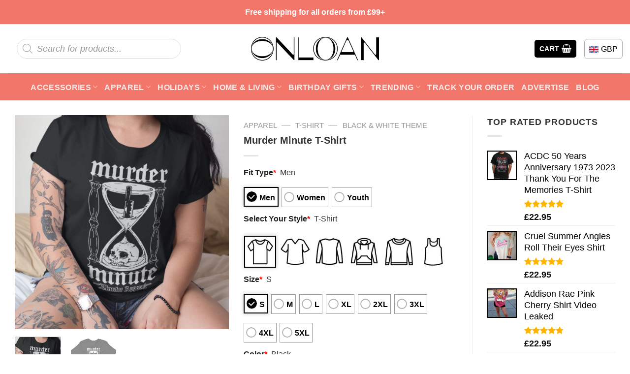

--- FILE ---
content_type: text/html; charset=UTF-8
request_url: https://onloan.co/product/murder-minute-t-shirt/
body_size: 42086
content:
<!DOCTYPE html>
<html lang="en-US" prefix="og: https://ogp.me/ns#" class="loading-site no-js">
<head>
	<meta charset="UTF-8" />
	<link rel="profile" href="https://gmpg.org/xfn/11" />
	<link rel="pingback" href="https://onloan.co/xmlrpc.php" />

	<script>(function(html){html.className = html.className.replace(/\bno-js\b/,'js')})(document.documentElement);</script>
<meta name="viewport" content="width=device-width, initial-scale=1" />
<!-- Search Engine Optimization by Rank Math PRO - https://rankmath.com/ -->
<title>Murder Minute T-Shirt</title>
<meta name="description" content="Looking for a trendy and fashionable T-shirt? Look no further ! Our collection of t-shirts is made with 100% cotton, ensuring you stay comfortable and cool"/>
<meta name="robots" content="follow, index, max-snippet:-1, max-video-preview:-1, max-image-preview:large"/>
<link rel="canonical" href="https://onloan.co/product/murder-minute-t-shirt/" />
<meta property="og:locale" content="en_US" />
<meta property="og:type" content="product" />
<meta property="og:title" content="Murder Minute T-Shirt" />
<meta property="og:description" content="Looking for a trendy and fashionable T-shirt? Look no further ! Our collection of t-shirts is made with 100% cotton, ensuring you stay comfortable and cool" />
<meta property="og:url" content="https://onloan.co/product/murder-minute-t-shirt/" />
<meta property="og:site_name" content="ONLOAN" />
<meta property="og:image" content="https://images.onloan.co/wp-content/uploads/2023/09/Murder-Minute-T-Shirt-1.jpg" />
<meta property="og:image:secure_url" content="https://images.onloan.co/wp-content/uploads/2023/09/Murder-Minute-T-Shirt-1.jpg" />
<meta property="og:image:width" content="1000" />
<meta property="og:image:height" content="1000" />
<meta property="og:image:alt" content="Murder Minute T Shirt 1" />
<meta property="og:image:type" content="image/jpeg" />
<meta property="product:price:amount" content="22.95" />
<meta property="product:price:currency" content="GBP" />
<meta property="product:availability" content="instock" />
<meta property="product:retailer_item_id" content="ZLPZS50J" />
<meta name="twitter:card" content="summary_large_image" />
<meta name="twitter:title" content="Murder Minute T-Shirt" />
<meta name="twitter:description" content="Looking for a trendy and fashionable T-shirt? Look no further ! Our collection of t-shirts is made with 100% cotton, ensuring you stay comfortable and cool" />
<meta name="twitter:image" content="https://images.onloan.co/wp-content/uploads/2023/09/Murder-Minute-T-Shirt-1.jpg" />
<meta name="twitter:label1" content="Price" />
<meta name="twitter:data1" content="&pound;22.95" />
<meta name="twitter:label2" content="Availability" />
<meta name="twitter:data2" content="In stock" />
<script type="application/ld+json" class="rank-math-schema-pro">{"@context":"https://schema.org","@graph":[{"@type":"Place","@id":"https://onloan.co/#place","address":{"@type":"PostalAddress","streetAddress":"422 Kingsland Rd","addressRegion":"London","postalCode":"E8 4AA","addressCountry":"UK"}},{"@type":"Organization","@id":"https://onloan.co/#organization","name":"ONLOAN","url":"https://onloan.co","email":"support@onloan.co","address":{"@type":"PostalAddress","streetAddress":"422 Kingsland Rd","addressRegion":"London","postalCode":"E8 4AA","addressCountry":"UK"},"logo":{"@type":"ImageObject","@id":"https://onloan.co/#logo","url":"https://images.onloan.co/wp-content/uploads/2023/03/logo-OLC.png","contentUrl":"https://images.onloan.co/wp-content/uploads/2023/03/logo-OLC.png","caption":"ONLOAN","inLanguage":"en-US","width":"450","height":"83"},"contactPoint":[{"@type":"ContactPoint","telephone":"+44 1632 960353","contactType":"customer support"}],"location":{"@id":"https://onloan.co/#place"}},{"@type":"WebSite","@id":"https://onloan.co/#website","url":"https://onloan.co","name":"ONLOAN","publisher":{"@id":"https://onloan.co/#organization"},"inLanguage":"en-US"},{"@type":"ImageObject","@id":"https://images.onloan.co/wp-content/uploads/2023/09/Murder-Minute-T-Shirt-1.jpg","url":"https://images.onloan.co/wp-content/uploads/2023/09/Murder-Minute-T-Shirt-1.jpg","width":"1000","height":"1000","caption":"Murder Minute T Shirt 1","inLanguage":"en-US"},{"@type":"BreadcrumbList","@id":"https://onloan.co/product/murder-minute-t-shirt/#breadcrumb","itemListElement":[{"@type":"ListItem","position":"1","item":{"@id":"https://onloan.co","name":"Home"}},{"@type":"ListItem","position":"2","item":{"@id":"https://onloan.co/apparel/","name":"Apparel"}},{"@type":"ListItem","position":"3","item":{"@id":"https://onloan.co/t-shirt/","name":"T-shirt"}},{"@type":"ListItem","position":"4","item":{"@id":"https://onloan.co/black-white-theme/","name":"Black &amp; White Theme"}},{"@type":"ListItem","position":"5","item":{"@id":"https://onloan.co/product/murder-minute-t-shirt/","name":"Murder Minute T-Shirt"}}]},{"@type":"ItemPage","@id":"https://onloan.co/product/murder-minute-t-shirt/#webpage","url":"https://onloan.co/product/murder-minute-t-shirt/","name":"Murder Minute T-Shirt","datePublished":"2023-09-08T15:19:20+00:00","dateModified":"2023-09-08T15:19:20+00:00","isPartOf":{"@id":"https://onloan.co/#website"},"primaryImageOfPage":{"@id":"https://images.onloan.co/wp-content/uploads/2023/09/Murder-Minute-T-Shirt-1.jpg"},"inLanguage":"en-US","breadcrumb":{"@id":"https://onloan.co/product/murder-minute-t-shirt/#breadcrumb"}},{"@type":"Product","name":"Murder Minute T-Shirt","description":"Looking for a trendy and fashionable T-shirt? Look no further ! Our collection of t-shirts is made with 100% cotton, ensuring you stay comfortable and cool all day long.","sku":"ZLPZS50J","category":"Apparel &gt; T-shirt &gt; Black &amp; White Theme","mainEntityOfPage":{"@id":"https://onloan.co/product/murder-minute-t-shirt/#webpage"},"image":[{"@type":"ImageObject","url":"https://images.onloan.co/wp-content/uploads/2023/09/Murder-Minute-T-Shirt-1.jpg","height":"1000","width":"1000"},{"@type":"ImageObject","url":"https://images.onloan.co/wp-content/uploads/2023/09/Murder-Minute-T-Shirt-2.jpg","height":"2000","width":"2000"}],"offers":{"@type":"Offer","price":"22.95","priceCurrency":"GBP","priceValidUntil":"2027-12-31","availability":"http://schema.org/InStock","itemCondition":"NewCondition","url":"https://onloan.co/product/murder-minute-t-shirt/","seller":{"@type":"Organization","@id":"https://onloan.co/","name":"ONLOAN","url":"https://onloan.co","logo":"https://images.onloan.co/wp-content/uploads/2023/03/logo-OLC.png"},"priceSpecification":{"price":"22.95","priceCurrency":"GBP","valueAddedTaxIncluded":"false"}},"@id":"https://onloan.co/product/murder-minute-t-shirt/#richSnippet"}]}</script>
<!-- /Rank Math WordPress SEO plugin -->

<link rel='dns-prefetch' href='//cdn.jsdelivr.net' />
<link rel='dns-prefetch' href='//itthemovie.com' />
<link rel='prefetch' href='https://onloan.co/wp-content/themes/flatsome/assets/js/flatsome.js?ver=43f05e0ca79aa585a6aa' />
<link rel='prefetch' href='https://onloan.co/wp-content/themes/flatsome/assets/js/chunk.slider.js?ver=3.17.7' />
<link rel='prefetch' href='https://onloan.co/wp-content/themes/flatsome/assets/js/chunk.popups.js?ver=3.17.7' />
<link rel='prefetch' href='https://onloan.co/wp-content/themes/flatsome/assets/js/chunk.tooltips.js?ver=3.17.7' />
<link rel='prefetch' href='https://onloan.co/wp-content/themes/flatsome/assets/js/woocommerce.js?ver=1a392523165907adee6a' />
<link rel="alternate" type="application/rss+xml" title="ONLOAN &raquo; Feed" href="https://onloan.co/feed/" />
<link rel="alternate" type="application/rss+xml" title="ONLOAN &raquo; Comments Feed" href="https://onloan.co/comments/feed/" />
<link rel="alternate" type="application/rss+xml" title="ONLOAN &raquo; Murder Minute T-Shirt Comments Feed" href="https://onloan.co/product/murder-minute-t-shirt/feed/" />
<link rel="alternate" title="oEmbed (JSON)" type="application/json+oembed" href="https://onloan.co/wp-json/oembed/1.0/embed?url=https%3A%2F%2Fonloan.co%2Fproduct%2Fmurder-minute-t-shirt%2F" />
<link rel="alternate" title="oEmbed (XML)" type="text/xml+oembed" href="https://onloan.co/wp-json/oembed/1.0/embed?url=https%3A%2F%2Fonloan.co%2Fproduct%2Fmurder-minute-t-shirt%2F&#038;format=xml" />
<style id='wp-img-auto-sizes-contain-inline-css' type='text/css'>
img:is([sizes=auto i],[sizes^="auto," i]){contain-intrinsic-size:3000px 1500px}
/*# sourceURL=wp-img-auto-sizes-contain-inline-css */
</style>

<style id='wp-emoji-styles-inline-css' type='text/css'>

	img.wp-smiley, img.emoji {
		display: inline !important;
		border: none !important;
		box-shadow: none !important;
		height: 1em !important;
		width: 1em !important;
		margin: 0 0.07em !important;
		vertical-align: -0.1em !important;
		background: none !important;
		padding: 0 !important;
	}
/*# sourceURL=wp-emoji-styles-inline-css */
</style>
<style id='wp-block-library-inline-css' type='text/css'>
:root{--wp-block-synced-color:#7a00df;--wp-block-synced-color--rgb:122,0,223;--wp-bound-block-color:var(--wp-block-synced-color);--wp-editor-canvas-background:#ddd;--wp-admin-theme-color:#007cba;--wp-admin-theme-color--rgb:0,124,186;--wp-admin-theme-color-darker-10:#006ba1;--wp-admin-theme-color-darker-10--rgb:0,107,160.5;--wp-admin-theme-color-darker-20:#005a87;--wp-admin-theme-color-darker-20--rgb:0,90,135;--wp-admin-border-width-focus:2px}@media (min-resolution:192dpi){:root{--wp-admin-border-width-focus:1.5px}}.wp-element-button{cursor:pointer}:root .has-very-light-gray-background-color{background-color:#eee}:root .has-very-dark-gray-background-color{background-color:#313131}:root .has-very-light-gray-color{color:#eee}:root .has-very-dark-gray-color{color:#313131}:root .has-vivid-green-cyan-to-vivid-cyan-blue-gradient-background{background:linear-gradient(135deg,#00d084,#0693e3)}:root .has-purple-crush-gradient-background{background:linear-gradient(135deg,#34e2e4,#4721fb 50%,#ab1dfe)}:root .has-hazy-dawn-gradient-background{background:linear-gradient(135deg,#faaca8,#dad0ec)}:root .has-subdued-olive-gradient-background{background:linear-gradient(135deg,#fafae1,#67a671)}:root .has-atomic-cream-gradient-background{background:linear-gradient(135deg,#fdd79a,#004a59)}:root .has-nightshade-gradient-background{background:linear-gradient(135deg,#330968,#31cdcf)}:root .has-midnight-gradient-background{background:linear-gradient(135deg,#020381,#2874fc)}:root{--wp--preset--font-size--normal:16px;--wp--preset--font-size--huge:42px}.has-regular-font-size{font-size:1em}.has-larger-font-size{font-size:2.625em}.has-normal-font-size{font-size:var(--wp--preset--font-size--normal)}.has-huge-font-size{font-size:var(--wp--preset--font-size--huge)}.has-text-align-center{text-align:center}.has-text-align-left{text-align:left}.has-text-align-right{text-align:right}.has-fit-text{white-space:nowrap!important}#end-resizable-editor-section{display:none}.aligncenter{clear:both}.items-justified-left{justify-content:flex-start}.items-justified-center{justify-content:center}.items-justified-right{justify-content:flex-end}.items-justified-space-between{justify-content:space-between}.screen-reader-text{border:0;clip-path:inset(50%);height:1px;margin:-1px;overflow:hidden;padding:0;position:absolute;width:1px;word-wrap:normal!important}.screen-reader-text:focus{background-color:#ddd;clip-path:none;color:#444;display:block;font-size:1em;height:auto;left:5px;line-height:normal;padding:15px 23px 14px;text-decoration:none;top:5px;width:auto;z-index:100000}html :where(.has-border-color){border-style:solid}html :where([style*=border-top-color]){border-top-style:solid}html :where([style*=border-right-color]){border-right-style:solid}html :where([style*=border-bottom-color]){border-bottom-style:solid}html :where([style*=border-left-color]){border-left-style:solid}html :where([style*=border-width]){border-style:solid}html :where([style*=border-top-width]){border-top-style:solid}html :where([style*=border-right-width]){border-right-style:solid}html :where([style*=border-bottom-width]){border-bottom-style:solid}html :where([style*=border-left-width]){border-left-style:solid}html :where(img[class*=wp-image-]){height:auto;max-width:100%}:where(figure){margin:0 0 1em}html :where(.is-position-sticky){--wp-admin--admin-bar--position-offset:var(--wp-admin--admin-bar--height,0px)}@media screen and (max-width:600px){html :where(.is-position-sticky){--wp-admin--admin-bar--position-offset:0px}}

/*# sourceURL=wp-block-library-inline-css */
</style><link rel='stylesheet' id='wc-blocks-style-css' href='https://onloan.co/wp-content/plugins/woocommerce/assets/client/blocks/wc-blocks.css?ver=wc-10.4.3' type='text/css' media='all' />
<style id='global-styles-inline-css' type='text/css'>
:root{--wp--preset--aspect-ratio--square: 1;--wp--preset--aspect-ratio--4-3: 4/3;--wp--preset--aspect-ratio--3-4: 3/4;--wp--preset--aspect-ratio--3-2: 3/2;--wp--preset--aspect-ratio--2-3: 2/3;--wp--preset--aspect-ratio--16-9: 16/9;--wp--preset--aspect-ratio--9-16: 9/16;--wp--preset--color--black: #000000;--wp--preset--color--cyan-bluish-gray: #abb8c3;--wp--preset--color--white: #ffffff;--wp--preset--color--pale-pink: #f78da7;--wp--preset--color--vivid-red: #cf2e2e;--wp--preset--color--luminous-vivid-orange: #ff6900;--wp--preset--color--luminous-vivid-amber: #fcb900;--wp--preset--color--light-green-cyan: #7bdcb5;--wp--preset--color--vivid-green-cyan: #00d084;--wp--preset--color--pale-cyan-blue: #8ed1fc;--wp--preset--color--vivid-cyan-blue: #0693e3;--wp--preset--color--vivid-purple: #9b51e0;--wp--preset--gradient--vivid-cyan-blue-to-vivid-purple: linear-gradient(135deg,rgb(6,147,227) 0%,rgb(155,81,224) 100%);--wp--preset--gradient--light-green-cyan-to-vivid-green-cyan: linear-gradient(135deg,rgb(122,220,180) 0%,rgb(0,208,130) 100%);--wp--preset--gradient--luminous-vivid-amber-to-luminous-vivid-orange: linear-gradient(135deg,rgb(252,185,0) 0%,rgb(255,105,0) 100%);--wp--preset--gradient--luminous-vivid-orange-to-vivid-red: linear-gradient(135deg,rgb(255,105,0) 0%,rgb(207,46,46) 100%);--wp--preset--gradient--very-light-gray-to-cyan-bluish-gray: linear-gradient(135deg,rgb(238,238,238) 0%,rgb(169,184,195) 100%);--wp--preset--gradient--cool-to-warm-spectrum: linear-gradient(135deg,rgb(74,234,220) 0%,rgb(151,120,209) 20%,rgb(207,42,186) 40%,rgb(238,44,130) 60%,rgb(251,105,98) 80%,rgb(254,248,76) 100%);--wp--preset--gradient--blush-light-purple: linear-gradient(135deg,rgb(255,206,236) 0%,rgb(152,150,240) 100%);--wp--preset--gradient--blush-bordeaux: linear-gradient(135deg,rgb(254,205,165) 0%,rgb(254,45,45) 50%,rgb(107,0,62) 100%);--wp--preset--gradient--luminous-dusk: linear-gradient(135deg,rgb(255,203,112) 0%,rgb(199,81,192) 50%,rgb(65,88,208) 100%);--wp--preset--gradient--pale-ocean: linear-gradient(135deg,rgb(255,245,203) 0%,rgb(182,227,212) 50%,rgb(51,167,181) 100%);--wp--preset--gradient--electric-grass: linear-gradient(135deg,rgb(202,248,128) 0%,rgb(113,206,126) 100%);--wp--preset--gradient--midnight: linear-gradient(135deg,rgb(2,3,129) 0%,rgb(40,116,252) 100%);--wp--preset--font-size--small: 13px;--wp--preset--font-size--medium: 20px;--wp--preset--font-size--large: 36px;--wp--preset--font-size--x-large: 42px;--wp--preset--spacing--20: 0.44rem;--wp--preset--spacing--30: 0.67rem;--wp--preset--spacing--40: 1rem;--wp--preset--spacing--50: 1.5rem;--wp--preset--spacing--60: 2.25rem;--wp--preset--spacing--70: 3.38rem;--wp--preset--spacing--80: 5.06rem;--wp--preset--shadow--natural: 6px 6px 9px rgba(0, 0, 0, 0.2);--wp--preset--shadow--deep: 12px 12px 50px rgba(0, 0, 0, 0.4);--wp--preset--shadow--sharp: 6px 6px 0px rgba(0, 0, 0, 0.2);--wp--preset--shadow--outlined: 6px 6px 0px -3px rgb(255, 255, 255), 6px 6px rgb(0, 0, 0);--wp--preset--shadow--crisp: 6px 6px 0px rgb(0, 0, 0);}:where(.is-layout-flex){gap: 0.5em;}:where(.is-layout-grid){gap: 0.5em;}body .is-layout-flex{display: flex;}.is-layout-flex{flex-wrap: wrap;align-items: center;}.is-layout-flex > :is(*, div){margin: 0;}body .is-layout-grid{display: grid;}.is-layout-grid > :is(*, div){margin: 0;}:where(.wp-block-columns.is-layout-flex){gap: 2em;}:where(.wp-block-columns.is-layout-grid){gap: 2em;}:where(.wp-block-post-template.is-layout-flex){gap: 1.25em;}:where(.wp-block-post-template.is-layout-grid){gap: 1.25em;}.has-black-color{color: var(--wp--preset--color--black) !important;}.has-cyan-bluish-gray-color{color: var(--wp--preset--color--cyan-bluish-gray) !important;}.has-white-color{color: var(--wp--preset--color--white) !important;}.has-pale-pink-color{color: var(--wp--preset--color--pale-pink) !important;}.has-vivid-red-color{color: var(--wp--preset--color--vivid-red) !important;}.has-luminous-vivid-orange-color{color: var(--wp--preset--color--luminous-vivid-orange) !important;}.has-luminous-vivid-amber-color{color: var(--wp--preset--color--luminous-vivid-amber) !important;}.has-light-green-cyan-color{color: var(--wp--preset--color--light-green-cyan) !important;}.has-vivid-green-cyan-color{color: var(--wp--preset--color--vivid-green-cyan) !important;}.has-pale-cyan-blue-color{color: var(--wp--preset--color--pale-cyan-blue) !important;}.has-vivid-cyan-blue-color{color: var(--wp--preset--color--vivid-cyan-blue) !important;}.has-vivid-purple-color{color: var(--wp--preset--color--vivid-purple) !important;}.has-black-background-color{background-color: var(--wp--preset--color--black) !important;}.has-cyan-bluish-gray-background-color{background-color: var(--wp--preset--color--cyan-bluish-gray) !important;}.has-white-background-color{background-color: var(--wp--preset--color--white) !important;}.has-pale-pink-background-color{background-color: var(--wp--preset--color--pale-pink) !important;}.has-vivid-red-background-color{background-color: var(--wp--preset--color--vivid-red) !important;}.has-luminous-vivid-orange-background-color{background-color: var(--wp--preset--color--luminous-vivid-orange) !important;}.has-luminous-vivid-amber-background-color{background-color: var(--wp--preset--color--luminous-vivid-amber) !important;}.has-light-green-cyan-background-color{background-color: var(--wp--preset--color--light-green-cyan) !important;}.has-vivid-green-cyan-background-color{background-color: var(--wp--preset--color--vivid-green-cyan) !important;}.has-pale-cyan-blue-background-color{background-color: var(--wp--preset--color--pale-cyan-blue) !important;}.has-vivid-cyan-blue-background-color{background-color: var(--wp--preset--color--vivid-cyan-blue) !important;}.has-vivid-purple-background-color{background-color: var(--wp--preset--color--vivid-purple) !important;}.has-black-border-color{border-color: var(--wp--preset--color--black) !important;}.has-cyan-bluish-gray-border-color{border-color: var(--wp--preset--color--cyan-bluish-gray) !important;}.has-white-border-color{border-color: var(--wp--preset--color--white) !important;}.has-pale-pink-border-color{border-color: var(--wp--preset--color--pale-pink) !important;}.has-vivid-red-border-color{border-color: var(--wp--preset--color--vivid-red) !important;}.has-luminous-vivid-orange-border-color{border-color: var(--wp--preset--color--luminous-vivid-orange) !important;}.has-luminous-vivid-amber-border-color{border-color: var(--wp--preset--color--luminous-vivid-amber) !important;}.has-light-green-cyan-border-color{border-color: var(--wp--preset--color--light-green-cyan) !important;}.has-vivid-green-cyan-border-color{border-color: var(--wp--preset--color--vivid-green-cyan) !important;}.has-pale-cyan-blue-border-color{border-color: var(--wp--preset--color--pale-cyan-blue) !important;}.has-vivid-cyan-blue-border-color{border-color: var(--wp--preset--color--vivid-cyan-blue) !important;}.has-vivid-purple-border-color{border-color: var(--wp--preset--color--vivid-purple) !important;}.has-vivid-cyan-blue-to-vivid-purple-gradient-background{background: var(--wp--preset--gradient--vivid-cyan-blue-to-vivid-purple) !important;}.has-light-green-cyan-to-vivid-green-cyan-gradient-background{background: var(--wp--preset--gradient--light-green-cyan-to-vivid-green-cyan) !important;}.has-luminous-vivid-amber-to-luminous-vivid-orange-gradient-background{background: var(--wp--preset--gradient--luminous-vivid-amber-to-luminous-vivid-orange) !important;}.has-luminous-vivid-orange-to-vivid-red-gradient-background{background: var(--wp--preset--gradient--luminous-vivid-orange-to-vivid-red) !important;}.has-very-light-gray-to-cyan-bluish-gray-gradient-background{background: var(--wp--preset--gradient--very-light-gray-to-cyan-bluish-gray) !important;}.has-cool-to-warm-spectrum-gradient-background{background: var(--wp--preset--gradient--cool-to-warm-spectrum) !important;}.has-blush-light-purple-gradient-background{background: var(--wp--preset--gradient--blush-light-purple) !important;}.has-blush-bordeaux-gradient-background{background: var(--wp--preset--gradient--blush-bordeaux) !important;}.has-luminous-dusk-gradient-background{background: var(--wp--preset--gradient--luminous-dusk) !important;}.has-pale-ocean-gradient-background{background: var(--wp--preset--gradient--pale-ocean) !important;}.has-electric-grass-gradient-background{background: var(--wp--preset--gradient--electric-grass) !important;}.has-midnight-gradient-background{background: var(--wp--preset--gradient--midnight) !important;}.has-small-font-size{font-size: var(--wp--preset--font-size--small) !important;}.has-medium-font-size{font-size: var(--wp--preset--font-size--medium) !important;}.has-large-font-size{font-size: var(--wp--preset--font-size--large) !important;}.has-x-large-font-size{font-size: var(--wp--preset--font-size--x-large) !important;}
/*# sourceURL=global-styles-inline-css */
</style>

<style id='classic-theme-styles-inline-css' type='text/css'>
/*! This file is auto-generated */
.wp-block-button__link{color:#fff;background-color:#32373c;border-radius:9999px;box-shadow:none;text-decoration:none;padding:calc(.667em + 2px) calc(1.333em + 2px);font-size:1.125em}.wp-block-file__button{background:#32373c;color:#fff;text-decoration:none}
/*# sourceURL=/wp-includes/css/classic-themes.min.css */
</style>
<link rel='stylesheet' id='wcpa-datetime-css' href='https://onloan.co/wp-content/plugins/seo-woo-custom-pro/assets/plugins/datetimepicker/jquery.datetimepicker.min.css?ver=4.1.4' type='text/css' media='all' />
<link rel='stylesheet' id='wcpa-colorpicker-css' href='https://onloan.co/wp-content/plugins/seo-woo-custom-pro/assets/plugins/spectrum/spectrum.min.css?ver=4.1.4' type='text/css' media='all' />
<link rel='stylesheet' id='wcpa-frontend-css' href='https://onloan.co/wp-content/plugins/seo-woo-custom-pro/assets/css/frontend.min.css?ver=4.1.4' type='text/css' media='all' />
<link rel='stylesheet' id='photoswipe-css' href='https://onloan.co/wp-content/plugins/woocommerce/assets/css/photoswipe/photoswipe.min.css?ver=10.4.3' type='text/css' media='all' />
<link rel='stylesheet' id='photoswipe-default-skin-css' href='https://onloan.co/wp-content/plugins/woocommerce/assets/css/photoswipe/default-skin/default-skin.min.css?ver=10.4.3' type='text/css' media='all' />
<style id='woocommerce-inline-inline-css' type='text/css'>
.woocommerce form .form-row .required { visibility: visible; }
/*# sourceURL=woocommerce-inline-inline-css */
</style>
<link rel='stylesheet' id='gateway-css' href='https://onloan.co/wp-content/plugins/woocommerce-paypal-payments/modules/ppcp-button/assets/css/gateway.css?ver=3.3.2' type='text/css' media='all' />
<link rel='stylesheet' id='wcpr-country-flags-css' href='https://onloan.co/wp-content/plugins/woocommerce-photo-reviews/css/flags-64.min.css?ver=1.3.14' type='text/css' media='all' />
<link rel='stylesheet' id='woocommerce-photo-reviews-vote-icons-css' href='https://onloan.co/wp-content/plugins/woocommerce-photo-reviews/css/woocommerce-photo-reviews-vote-icons.min.css?ver=1.3.14' type='text/css' media='all' />
<link rel='stylesheet' id='wcpr-verified-badge-icon-css' href='https://onloan.co/wp-content/plugins/woocommerce-photo-reviews/css/woocommerce-photo-reviews-badge.min.css?ver=1.3.14' type='text/css' media='all' />
<link rel='stylesheet' id='woocommerce-photo-reviews-style-css' href='https://onloan.co/wp-content/plugins/woocommerce-photo-reviews/css/style.min.css?ver=1.3.14' type='text/css' media='all' />
<style id='woocommerce-photo-reviews-style-inline-css' type='text/css'>
.woocommerce-review__verified{color:#29d50b!important;}.wcpr-input-file-wrap .wcpr_image_upload_button.button, .wcpr-input-file-wrap .wcpr_image_upload_button.button{background-color:!important;color:!important;}.wcpr-filter-container{border:1px solid #e5e5e5;}.wcpr-filter-container .wcpr-filter-button{border:1px solid #e5e5e5;}.star-rating:before,.star-rating span:before,.stars a:hover:after, .stars a.active:after{color:#ffb600!important;}.rate-percent{background-color:#96588a;}
/*# sourceURL=woocommerce-photo-reviews-style-inline-css */
</style>
<link rel='stylesheet' id='wcpr-swipebox-css-css' href='https://onloan.co/wp-content/plugins/woocommerce-photo-reviews/css/swipebox.min.css?ver=6.9' type='text/css' media='all' />
<link rel='stylesheet' id='wcpr-masonry-style-css' href='https://onloan.co/wp-content/plugins/woocommerce-photo-reviews/css/masonry.min.css?ver=1.3.14' type='text/css' media='all' />
<style id='wcpr-masonry-style-inline-css' type='text/css'>
.wcpr-grid{background-color:;}.wcpr-grid>.wcpr-grid-item,#wcpr-modal-wrap{background-color:#f3f3f3;}.wcpr-grid>.wcpr-grid-item,#reviews-content-right,#reviews-content-right>.reviews-content-right-meta,#reviews-content-right>.wcpr-single-product-summary>h1.product_title{color:#000;}
/*# sourceURL=wcpr-masonry-style-inline-css */
</style>
<link rel='stylesheet' id='dgwt-wcas-style-css' href='https://onloan.co/wp-content/plugins/ajax-search-for-woocommerce/assets/css/style.min.css?ver=1.32.2' type='text/css' media='all' />
<link rel='stylesheet' id='child-style-css' href='https://onloan.co/wp-content/themes/bm-flatsome-child/style.css?ver=3.0.1582' type='text/css' media='all' />
<link rel='stylesheet' id='flatsome-main-css' href='https://onloan.co/wp-content/themes/flatsome/assets/css/flatsome.css?ver=3.17.7' type='text/css' media='all' />
<style id='flatsome-main-inline-css' type='text/css'>
@font-face {
				font-family: "fl-icons";
				font-display: block;
				src: url(https://onloan.co/wp-content/themes/flatsome/assets/css/icons/fl-icons.eot?v=3.17.7);
				src:
					url(https://onloan.co/wp-content/themes/flatsome/assets/css/icons/fl-icons.eot#iefix?v=3.17.7) format("embedded-opentype"),
					url(https://onloan.co/wp-content/themes/flatsome/assets/css/icons/fl-icons.woff2?v=3.17.7) format("woff2"),
					url(https://onloan.co/wp-content/themes/flatsome/assets/css/icons/fl-icons.ttf?v=3.17.7) format("truetype"),
					url(https://onloan.co/wp-content/themes/flatsome/assets/css/icons/fl-icons.woff?v=3.17.7) format("woff"),
					url(https://onloan.co/wp-content/themes/flatsome/assets/css/icons/fl-icons.svg?v=3.17.7#fl-icons) format("svg");
			}
/*# sourceURL=flatsome-main-inline-css */
</style>
<link rel='stylesheet' id='flatsome-shop-css' href='https://onloan.co/wp-content/themes/flatsome/assets/css/flatsome-shop.css?ver=3.17.7' type='text/css' media='all' />
<link rel='stylesheet' id='flatsome-style-css' href='https://onloan.co/wp-content/themes/bm-flatsome-child/style.css?ver=3.0' type='text/css' media='all' />
<script type="text/javascript" src="https://onloan.co/wp-includes/js/jquery/jquery.min.js?ver=3.7.1" id="jquery-core-js"></script>
<script type="text/javascript" src="https://onloan.co/wp-includes/js/jquery/jquery-migrate.min.js?ver=3.4.1" id="jquery-migrate-js"></script>
<script type="text/javascript" src="https://onloan.co/wp-content/plugins/woocommerce/assets/js/jquery-blockui/jquery.blockUI.min.js?ver=2.7.0-wc.10.4.3" id="wc-jquery-blockui-js" data-wp-strategy="defer"></script>
<script type="text/javascript" id="wc-add-to-cart-js-extra">
/* <![CDATA[ */
var wc_add_to_cart_params = {"ajax_url":"/wp-admin/admin-ajax.php","wc_ajax_url":"/?wc-ajax=%%endpoint%%","i18n_view_cart":"View cart","cart_url":"https://onloan.co/cart/","is_cart":"","cart_redirect_after_add":"no"};
//# sourceURL=wc-add-to-cart-js-extra
/* ]]> */
</script>
<script type="text/javascript" src="https://onloan.co/wp-content/plugins/woocommerce/assets/js/frontend/add-to-cart.min.js?ver=10.4.3" id="wc-add-to-cart-js" defer="defer" data-wp-strategy="defer"></script>
<script type="text/javascript" src="https://onloan.co/wp-content/plugins/woocommerce/assets/js/photoswipe/photoswipe.min.js?ver=4.1.1-wc.10.4.3" id="wc-photoswipe-js" defer="defer" data-wp-strategy="defer"></script>
<script type="text/javascript" src="https://onloan.co/wp-content/plugins/woocommerce/assets/js/photoswipe/photoswipe-ui-default.min.js?ver=4.1.1-wc.10.4.3" id="wc-photoswipe-ui-default-js" defer="defer" data-wp-strategy="defer"></script>
<script type="text/javascript" id="wc-single-product-js-extra">
/* <![CDATA[ */
var wc_single_product_params = {"i18n_required_rating_text":"Please select a rating","i18n_rating_options":["1 of 5 stars","2 of 5 stars","3 of 5 stars","4 of 5 stars","5 of 5 stars"],"i18n_product_gallery_trigger_text":"View full-screen image gallery","review_rating_required":"yes","flexslider":{"rtl":false,"animation":"slide","smoothHeight":true,"directionNav":false,"controlNav":"thumbnails","slideshow":false,"animationSpeed":500,"animationLoop":false,"allowOneSlide":false},"zoom_enabled":"","zoom_options":[],"photoswipe_enabled":"1","photoswipe_options":{"shareEl":false,"closeOnScroll":false,"history":false,"hideAnimationDuration":0,"showAnimationDuration":0},"flexslider_enabled":""};
//# sourceURL=wc-single-product-js-extra
/* ]]> */
</script>
<script type="text/javascript" src="https://onloan.co/wp-content/plugins/woocommerce/assets/js/frontend/single-product.min.js?ver=10.4.3" id="wc-single-product-js" defer="defer" data-wp-strategy="defer"></script>
<script type="text/javascript" src="https://onloan.co/wp-content/plugins/woocommerce/assets/js/js-cookie/js.cookie.min.js?ver=2.1.4-wc.10.4.3" id="wc-js-cookie-js" data-wp-strategy="defer"></script>
<script type="text/javascript" src="https://onloan.co/wp-content/plugins/woocommerce-photo-reviews/js/default-display-images.min.js?ver=1.3.14" id="wcpr-default-display-script-js"></script>
<script type="text/javascript" id="woocommerce-photo-reviews-script-js-extra">
/* <![CDATA[ */
var woocommerce_photo_reviews_params = {"ajaxurl":"https://onloan.co/wp-admin/admin-ajax.php","text_load_more":"Load more","text_loading":"Loading...","i18n_required_rating_text":"Please select a rating.","i18n_required_comment_text":"Please enter your comment.","i18n_minimum_comment_text":"Please enter your comment not less than 0 character.","i18n_required_name_text":"Please enter your name.","i18n_required_email_text":"Please enter your email.","warning_gdpr":"Please agree with our term and policy.","max_files":"5","upload_allow":["image/jpg","image/jpeg","image/bmp","image/png","image/webp","image/gif","video/mp4","video/webm","video/quicktime"],"max_file_size":"2000","required_image":"off","enable_photo":"on","warning_required_image":"Please upload at least one image for your review!","warning_max_files":"You can only upload maximum of 5 files.","warning_upload_allow":"'%file_name%' is not an allowed file type.","warning_max_file_size":"The size of '%file_name%' is greater than 2000 kB.","default_comments_page":"newest","comments_per_page":"50","sort":"1","display":"1","masonry_popup":"review","pagination_ajax":"","loadmore_button":"","allow_empty_comment":"","minimum_comment_length":"0","container":".wcpr-grid","comments_container_id":"comments","nonce":"9e2b8a32b2","grid_class":"wcpr-grid wcpr-masonry-3-col wcpr-masonry-popup-review wcpr-enable-box-shadow","i18n_image_caption":"Caption for this image","image_caption_enable":"0","restrict_number_of_reviews":"","wc_ajax_url":"/?wc-ajax=%%endpoint%%","review_rating_required":"yes"};
//# sourceURL=woocommerce-photo-reviews-script-js-extra
/* ]]> */
</script>
<script type="text/javascript" src="https://onloan.co/wp-content/plugins/woocommerce-photo-reviews/js/script.min.js?ver=1.3.14" id="woocommerce-photo-reviews-script-js"></script>
<script type="text/javascript" id="woocommerce-photo-reviews-shortcode-script-js-extra">
/* <![CDATA[ */
var woocommerce_photo_reviews_shortcode_params = {"ajaxurl":"https://onloan.co/wp-admin/admin-ajax.php"};
//# sourceURL=woocommerce-photo-reviews-shortcode-script-js-extra
/* ]]> */
</script>
<script type="text/javascript" src="https://onloan.co/wp-content/plugins/woocommerce-photo-reviews/js/shortcode-script.min.js?ver=1.3.14" id="woocommerce-photo-reviews-shortcode-script-js"></script>
<script type="text/javascript" src="https://onloan.co/wp-content/plugins/woocommerce-photo-reviews/js/swipebox.min.js?ver=6.9" id="wcpr-swipebox-js-js"></script>
<script type="text/javascript" src="https://onloan.co/wp-content/plugins/woocommerce-photo-reviews/js/masonry.min.js?ver=1.3.14" id="wcpr-masonry-script-js"></script>
<link rel="https://api.w.org/" href="https://onloan.co/wp-json/" /><link rel="alternate" title="JSON" type="application/json" href="https://onloan.co/wp-json/wp/v2/product/127431" /><link rel="EditURI" type="application/rsd+xml" title="RSD" href="https://onloan.co/xmlrpc.php?rsd" />
<meta name="generator" content="WordPress 6.9" />
<link rel='shortlink' href='https://onloan.co/?p=127431' />
<style type="text/css">.aawp .aawp-tb__row--highlight{background-color:#256aaf;}.aawp .aawp-tb__row--highlight{color:#fff;}.aawp .aawp-tb__row--highlight a{color:#fff;}</style><!-- Google tag (gtag.js) -->
<script async src="https://www.googletagmanager.com/gtag/js?id=G-CGS4SQHPPD"></script>
<script>
  window.dataLayer = window.dataLayer || [];
  function gtag(){dataLayer.push(arguments);}
  gtag('js', new Date());

  gtag('config', 'G-CGS4SQHPPD');
</script>
<!-- Google tag (gtag.js) -->
<script async src="https://www.googletagmanager.com/gtag/js?id=UA-261340977-1"></script>
<script>
  window.dataLayer = window.dataLayer || [];
  function gtag(){dataLayer.push(arguments);}
  gtag('js', new Date());

  gtag('config', 'UA-261340977-1');
</script>
		<style>
			.dgwt-wcas-ico-magnifier,.dgwt-wcas-ico-magnifier-handler{max-width:20px}.dgwt-wcas-search-wrapp{max-width:600px}		</style>
			<style>
		.dgwt-wcas-flatsome-up {
			margin-top: -40vh;
		}

		#search-lightbox .dgwt-wcas-sf-wrapp input[type=search].dgwt-wcas-search-input {
			height: 60px;
			font-size: 20px;
		}

		#search-lightbox .dgwt-wcas-search-wrapp {
			-webkit-transition: all 100ms ease-in-out;
			-moz-transition: all 100ms ease-in-out;
			-ms-transition: all 100ms ease-in-out;
			-o-transition: all 100ms ease-in-out;
			transition: all 100ms ease-in-out;
		}

		#search-lightbox .dgwt-wcas-sf-wrapp .dgwt-wcas-search-submit:before {
			top: 21px;
		}

		.dgwt-wcas-overlay-mobile-on .mfp-wrap .mfp-content {
			width: 100vw;
		}

		.dgwt-wcas-overlay-mobile-on .mfp-wrap,
		.dgwt-wcas-overlay-mobile-on .mfp-close,
		.dgwt-wcas-overlay-mobile-on .nav-sidebar {
			display: none;
		}

		.dgwt-wcas-overlay-mobile-on .main-menu-overlay {
			display: none;
		}

		.dgwt-wcas-open .header-search-dropdown .nav-dropdown {
			opacity: 1;
			max-height: inherit;
			left: -15px !important;
		}

		.dgwt-wcas-open:not(.dgwt-wcas-theme-flatsome-dd-sc) .nav-right .header-search-dropdown .nav-dropdown {
			left: auto;
			/*right: -15px;*/
		}

		.dgwt-wcas-theme-flatsome .nav-dropdown .dgwt-wcas-search-wrapp {
			min-width: 450px;
		}

		.header-search-form {
			min-width: 250px;
		}
	</style>
		<style>.bg{opacity: 0; transition: opacity 1s; -webkit-transition: opacity 1s;} .bg-loaded{opacity: 1;}</style>	<noscript><style>.woocommerce-product-gallery{ opacity: 1 !important; }</style></noscript>
	<link rel="icon" href="https://images.onloan.co/wp-content/uploads/2023/03/cropped-logo-OLC-square-64x64.png" sizes="32x32" />
<link rel="icon" href="https://images.onloan.co/wp-content/uploads/2023/03/cropped-logo-OLC-square-300x300.png" sizes="192x192" />
<link rel="apple-touch-icon" href="https://images.onloan.co/wp-content/uploads/2023/03/cropped-logo-OLC-square-300x300.png" />
<meta name="msapplication-TileImage" content="https://images.onloan.co/wp-content/uploads/2023/03/cropped-logo-OLC-square-300x300.png" />
<style id="custom-css" type="text/css">:root {--primary-color: #000000;}.container-width, .full-width .ubermenu-nav, .container, .row{max-width: 1320px}.row.row-collapse{max-width: 1290px}.row.row-small{max-width: 1312.5px}.row.row-large{max-width: 1350px}.header-main{height: 100px}#logo img{max-height: 100px}#logo{width:260px;}.header-bottom{min-height: 55px}.header-top{min-height: 30px}.transparent .header-main{height: 30px}.transparent #logo img{max-height: 30px}.has-transparent + .page-title:first-of-type,.has-transparent + #main > .page-title,.has-transparent + #main > div > .page-title,.has-transparent + #main .page-header-wrapper:first-of-type .page-title{padding-top: 110px;}.header.show-on-scroll,.stuck .header-main{height:70px!important}.stuck #logo img{max-height: 70px!important}.search-form{ width: 80%;}.header-bottom {background-color: #f2766a}.top-bar-nav > li > a{line-height: 16px }.header-main .nav > li > a{line-height: 16px }.stuck .header-main .nav > li > a{line-height: 50px }.header-bottom-nav > li > a{line-height: 32px }@media (max-width: 549px) {.header-main{height: 70px}#logo img{max-height: 70px}}.nav-dropdown{border-radius:5px}.nav-dropdown{font-size:100%}.header-top{background-color:#f2766a!important;}/* Color */.accordion-title.active, .has-icon-bg .icon .icon-inner,.logo a, .primary.is-underline, .primary.is-link, .badge-outline .badge-inner, .nav-outline > li.active> a,.nav-outline >li.active > a, .cart-icon strong,[data-color='primary'], .is-outline.primary{color: #000000;}/* Color !important */[data-text-color="primary"]{color: #000000!important;}/* Background Color */[data-text-bg="primary"]{background-color: #000000;}/* Background */.scroll-to-bullets a,.featured-title, .label-new.menu-item > a:after, .nav-pagination > li > .current,.nav-pagination > li > span:hover,.nav-pagination > li > a:hover,.has-hover:hover .badge-outline .badge-inner,button[type="submit"], .button.wc-forward:not(.checkout):not(.checkout-button), .button.submit-button, .button.primary:not(.is-outline),.featured-table .title,.is-outline:hover, .has-icon:hover .icon-label,.nav-dropdown-bold .nav-column li > a:hover, .nav-dropdown.nav-dropdown-bold > li > a:hover, .nav-dropdown-bold.dark .nav-column li > a:hover, .nav-dropdown.nav-dropdown-bold.dark > li > a:hover, .header-vertical-menu__opener ,.is-outline:hover, .tagcloud a:hover,.grid-tools a, input[type='submit']:not(.is-form), .box-badge:hover .box-text, input.button.alt,.nav-box > li > a:hover,.nav-box > li.active > a,.nav-pills > li.active > a ,.current-dropdown .cart-icon strong, .cart-icon:hover strong, .nav-line-bottom > li > a:before, .nav-line-grow > li > a:before, .nav-line > li > a:before,.banner, .header-top, .slider-nav-circle .flickity-prev-next-button:hover svg, .slider-nav-circle .flickity-prev-next-button:hover .arrow, .primary.is-outline:hover, .button.primary:not(.is-outline), input[type='submit'].primary, input[type='submit'].primary, input[type='reset'].button, input[type='button'].primary, .badge-inner{background-color: #000000;}/* Border */.nav-vertical.nav-tabs > li.active > a,.scroll-to-bullets a.active,.nav-pagination > li > .current,.nav-pagination > li > span:hover,.nav-pagination > li > a:hover,.has-hover:hover .badge-outline .badge-inner,.accordion-title.active,.featured-table,.is-outline:hover, .tagcloud a:hover,blockquote, .has-border, .cart-icon strong:after,.cart-icon strong,.blockUI:before, .processing:before,.loading-spin, .slider-nav-circle .flickity-prev-next-button:hover svg, .slider-nav-circle .flickity-prev-next-button:hover .arrow, .primary.is-outline:hover{border-color: #000000}.nav-tabs > li.active > a{border-top-color: #000000}.widget_shopping_cart_content .blockUI.blockOverlay:before { border-left-color: #000000 }.woocommerce-checkout-review-order .blockUI.blockOverlay:before { border-left-color: #000000 }/* Fill */.slider .flickity-prev-next-button:hover svg,.slider .flickity-prev-next-button:hover .arrow{fill: #000000;}/* Focus */.primary:focus-visible, .submit-button:focus-visible, button[type="submit"]:focus-visible { outline-color: #000000!important; }body{color: #333333}h1,h2,h3,h4,h5,h6,.heading-font{color: #333333;}body{font-family: "Source Sans Pro", sans-serif;}body {font-weight: 400;font-style: normal;}.nav > li > a {font-family: "Source Sans Pro", sans-serif;}.mobile-sidebar-levels-2 .nav > li > ul > li > a {font-family: "Source Sans Pro", sans-serif;}.nav > li > a,.mobile-sidebar-levels-2 .nav > li > ul > li > a {font-weight: 700;font-style: normal;}h1,h2,h3,h4,h5,h6,.heading-font, .off-canvas-center .nav-sidebar.nav-vertical > li > a{font-family: "Source Sans Pro", sans-serif;}h1,h2,h3,h4,h5,h6,.heading-font,.banner h1,.banner h2 {font-weight: 700;font-style: normal;}.alt-font{font-family: "Dancing Script", sans-serif;}.alt-font {font-weight: 400!important;font-style: normal!important;}.header:not(.transparent) .header-bottom-nav.nav > li > a{color: rgba(255,255,255,0.85);}.header:not(.transparent) .header-bottom-nav.nav > li > a:hover,.header:not(.transparent) .header-bottom-nav.nav > li.active > a,.header:not(.transparent) .header-bottom-nav.nav > li.current > a,.header:not(.transparent) .header-bottom-nav.nav > li > a.active,.header:not(.transparent) .header-bottom-nav.nav > li > a.current{color: rgba(17,17,17,0.85);}.header-bottom-nav.nav-line-bottom > li > a:before,.header-bottom-nav.nav-line-grow > li > a:before,.header-bottom-nav.nav-line > li > a:before,.header-bottom-nav.nav-box > li > a:hover,.header-bottom-nav.nav-box > li.active > a,.header-bottom-nav.nav-pills > li > a:hover,.header-bottom-nav.nav-pills > li.active > a{color:#FFF!important;background-color: rgba(17,17,17,0.85);}a{color: #000000;}a:hover{color: #c12929;}.tagcloud a:hover{border-color: #c12929;background-color: #c12929;}.current .breadcrumb-step, [data-icon-label]:after, .button#place_order,.button.checkout,.checkout-button,.single_add_to_cart_button.button{background-color: #3bca3d!important }.star-rating span:before,.star-rating:before, .woocommerce-page .star-rating:before, .stars a:hover:after, .stars a.active:after{color: #ffc107}.price del, .product_list_widget del, del .woocommerce-Price-amount { color: #111111; }ins .woocommerce-Price-amount { color: #ec0303; }@media screen and (min-width: 550px){.products .box-vertical .box-image{min-width: 247px!important;width: 247px!important;}}.footer-2{background-color: #ffffff}.absolute-footer, html{background-color: #ffffff}button[name='update_cart'] { display: none; }.nav-vertical-fly-out > li + li {border-top-width: 1px; border-top-style: solid;}/* Custom CSS */body {font-size: 18px;line-height: 29px;}.breadcrumbs .divider, .breadcrumbs .separator{font-size: 1.15em;}.nav-pagination>li>span, .nav-pagination>li>a {border-radius: 5px;}.nav-pagination>li>span, .nav-pagination>li>a{font-size:1.2em;}.col-no-pb .col{padding-bottom:0px!important;}.col-no-pb .col p{margin-bottom:0px!important;}.product-info > .price-wrapper{display:none!important;}.Currency_box_item {background-color: #fff;display: flex;align-items: center;border: 1px solid darkgrey;border-radius: 7px;padding: 5px 9px;cursor: pointer;}.Currency_box {display: flex;right: 20px;top: 48px;z-index: 99999999;}.Currency_box .name {font-size: 16px;color: #000;margin-left: 5px;}.buttom_track_order_mobile {background-color: #000000;padding: 10px 30px;border-radius: 35px;font-size: 16px;color: #fff;text-align: center;}.nav-vertical>li>ul>li a, .nav-vertical>li>a {display: block;width: auto;-ms-flex-positive: 1;flex-grow: 1;}a.a-track_order {padding: 0!important;}/* Order Tip Desktop */// Css desktop:#wooot_order_tip_form .order_tip_title {margin-bottom: 10px;font-weight: 700;}.woo_order_tip { margin: 0 0 5px 0;font-size: 15px;background-color: white !important;border: 1px solid #bfbfbf !important;border-radius: 3px !important;width: 23.7%;}.woo_order_tip.active {background: #4caf50 !important;color: white !important;}.woo_order_tip:nth-child(6) {width: 35%;}button.woo_order_tip_remove {padding: 3px 10px;background-color: #8b000099;color: white;font-size: 12px;margin-bottom: 13px;border-radius: 4px;}button.woo_order_tip_apply {font-size: 14px;background: none;border: 2px solid;border-radius: 4px;}/* Sticky image*/.bm-product-gallery{position: sticky;top: 10px;height: inherit;}/* FAQ homepage */.faq-custom h2:after {content: "";width: 50px;height: 3px;background: #f07c63;position: absolute;top: 100%;left: 0;right: auto;margin: 0 auto;}.remove-bottom-row-2 {padding-bottom: 10px!important;}.acc-plain .accordion-title.active {background-color: #f07c63;color: #fff;}.acc-plain .accordion-title {background-color: #fff;cursor: pointer;border: none;padding-left: 50px;border-radius: 5px;}.acc-plain {margin-bottom: 10px;}.acc-plain .toggle {right: 0;left: unset;}.acc-plain .accordion-inner {padding: 14px 18px;background: white;}.acc-plain .accordion-inner p {margin-bottom: 0;}.faq-custom {position: relative;margin: 0 auto 23px;padding-bottom: 10px;}.faq-custom h2 {font-size: 1.875rem;}/* Product in Checkout page */dl dd {display: block;}dt {float: left;}.variation dl, .variation dd, .variation dt {/*padding: 2px;*/}/* Custom CSS Tablet */@media (max-width: 849px){#wooot_order_tip_form .form-row-first {width: 60%;}#wooot_order_tip_form .form-row-last {width: 40%;}#wooot_order_tip_form button {width: 45%;}#woo_order_tip_apply {width: 100% !important;}}/* Custom CSS Mobile */@media (max-width: 549px){/* Order Tip Mobile *///Css mobile:.woo_order_tip {padding: 5px 5px !important;font-size: 13px !important;background-color: white !important;border: 1px solid #bfbfbf !important;border-radius: 3px !important;width: 24%;margin: 2px 0;}#wooot_order_tip_form .form-row-first {width: 60%;}#wooot_order_tip_form .form-row-last {width: 40%;}#wooot_order_tip_form button {width: 45%;}#woo_order_tip_apply {width: 100% !important;}}.label-new.menu-item > a:after{content:"New";}.label-hot.menu-item > a:after{content:"Hot";}.label-sale.menu-item > a:after{content:"Sale";}.label-popular.menu-item > a:after{content:"Popular";}</style><style id="kirki-inline-styles">/* vietnamese */
@font-face {
  font-family: 'Dancing Script';
  font-style: normal;
  font-weight: 400;
  font-display: swap;
  src: url(https://onloan.co/wp-content/fonts/dancing-script/font) format('woff');
  unicode-range: U+0102-0103, U+0110-0111, U+0128-0129, U+0168-0169, U+01A0-01A1, U+01AF-01B0, U+0300-0301, U+0303-0304, U+0308-0309, U+0323, U+0329, U+1EA0-1EF9, U+20AB;
}
/* latin-ext */
@font-face {
  font-family: 'Dancing Script';
  font-style: normal;
  font-weight: 400;
  font-display: swap;
  src: url(https://onloan.co/wp-content/fonts/dancing-script/font) format('woff');
  unicode-range: U+0100-02BA, U+02BD-02C5, U+02C7-02CC, U+02CE-02D7, U+02DD-02FF, U+0304, U+0308, U+0329, U+1D00-1DBF, U+1E00-1E9F, U+1EF2-1EFF, U+2020, U+20A0-20AB, U+20AD-20C0, U+2113, U+2C60-2C7F, U+A720-A7FF;
}
/* latin */
@font-face {
  font-family: 'Dancing Script';
  font-style: normal;
  font-weight: 400;
  font-display: swap;
  src: url(https://onloan.co/wp-content/fonts/dancing-script/font) format('woff');
  unicode-range: U+0000-00FF, U+0131, U+0152-0153, U+02BB-02BC, U+02C6, U+02DA, U+02DC, U+0304, U+0308, U+0329, U+2000-206F, U+20AC, U+2122, U+2191, U+2193, U+2212, U+2215, U+FEFF, U+FFFD;
}</style></head>

<body class="wp-singular product-template-default single single-product postid-127431 wp-theme-flatsome wp-child-theme-bm-flatsome-child theme-flatsome aawp-custom woocommerce woocommerce-page woocommerce-no-js dgwt-wcas-theme-flatsome lightbox nav-dropdown-has-arrow nav-dropdown-has-shadow nav-dropdown-has-border">


<a class="skip-link screen-reader-text" href="#main">Skip to content</a>

<div id="wrapper">

	
	<header id="header" class="header ">
		<div class="header-wrapper">
			<div id="top-bar" class="header-top hide-for-sticky nav-dark flex-has-center">
    <div class="flex-row container">
      <div class="flex-col hide-for-medium flex-left">
          <ul class="nav nav-left medium-nav-center nav-small  nav-divided">
                        </ul>
      </div>

      <div class="flex-col hide-for-medium flex-center">
          <ul class="nav nav-center nav-small  nav-divided">
              <li class="html custom html_topbar_left"><p style="font-size:16px; font-weight:bold; padding: 10px 0;text-align:center">Free shipping for all orders from £99+</span></p></li>          </ul>
      </div>

      <div class="flex-col hide-for-medium flex-right">
         <ul class="nav top-bar-nav nav-right nav-small  nav-divided">
                        </ul>
      </div>

            <div class="flex-col show-for-medium flex-grow">
          <ul class="nav nav-center nav-small mobile-nav  nav-divided">
              <li class="html custom html_topbar_left"><p style="font-size:16px; font-weight:bold; padding: 10px 0;text-align:center">Free shipping for all orders from £99+</span></p></li>          </ul>
      </div>
      
    </div>
</div>
<div id="masthead" class="header-main show-logo-center hide-for-sticky">
      <div class="header-inner flex-row container logo-center medium-logo-center" role="navigation">

          <!-- Logo -->
          <div id="logo" class="flex-col logo">
            
<!-- Header logo -->
<a href="https://onloan.co/" title="ONLOAN - Bring Your Imaginations Into Reality" rel="home">
		<img width="450" height="83" src="https://images.onloan.co/wp-content/uploads/2023/03/logo-OLC.png" class="header_logo header-logo" alt="ONLOAN"/><img  width="450" height="83" src="https://images.onloan.co/wp-content/uploads/2023/03/logo-OLC.png" class="header-logo-dark" alt="ONLOAN"/></a>
          </div>

          <!-- Mobile Left Elements -->
          <div class="flex-col show-for-medium flex-left">
            <ul class="mobile-nav nav nav-left ">
              <li class="nav-icon has-icon">
  		<a href="#" data-open="#main-menu" data-pos="left" data-bg="main-menu-overlay" data-color="" class="is-small" aria-label="Menu" aria-controls="main-menu" aria-expanded="false">

		  <i class="icon-menu" ></i>
		  		</a>
	</li>
            </ul>
          </div>

          <!-- Left Elements -->
          <div class="flex-col hide-for-medium flex-left
            ">
            <ul class="header-nav header-nav-main nav nav-left  nav-uppercase" >
              <li class="header-search-form search-form html relative has-icon">
	<div class="header-search-form-wrapper">
		<div  class="dgwt-wcas-search-wrapp dgwt-wcas-is-detail-box dgwt-wcas-no-submit woocommerce dgwt-wcas-style-solaris js-dgwt-wcas-layout-classic dgwt-wcas-layout-classic js-dgwt-wcas-mobile-overlay-enabled">
		<form class="dgwt-wcas-search-form" role="search" action="https://onloan.co/" method="get">
		<div class="dgwt-wcas-sf-wrapp">
							<svg
					class="dgwt-wcas-ico-magnifier" xmlns="http://www.w3.org/2000/svg"
					xmlns:xlink="http://www.w3.org/1999/xlink" x="0px" y="0px"
					viewBox="0 0 51.539 51.361" xml:space="preserve">
					<path 						d="M51.539,49.356L37.247,35.065c3.273-3.74,5.272-8.623,5.272-13.983c0-11.742-9.518-21.26-21.26-21.26 S0,9.339,0,21.082s9.518,21.26,21.26,21.26c5.361,0,10.244-1.999,13.983-5.272l14.292,14.292L51.539,49.356z M2.835,21.082 c0-10.176,8.249-18.425,18.425-18.425s18.425,8.249,18.425,18.425S31.436,39.507,21.26,39.507S2.835,31.258,2.835,21.082z"/>
				</svg>
							<label class="screen-reader-text"
				for="dgwt-wcas-search-input-1">
				Products search			</label>

			<input
				id="dgwt-wcas-search-input-1"
				type="search"
				class="dgwt-wcas-search-input"
				name="s"
				value=""
				placeholder="Search for products..."
				autocomplete="off"
							/>
			<div class="dgwt-wcas-preloader"></div>

			<div class="dgwt-wcas-voice-search"></div>

			
			<input type="hidden" name="post_type" value="product"/>
			<input type="hidden" name="dgwt_wcas" value="1"/>

			
					</div>
	</form>
</div>
	</div>
</li>
            </ul>
          </div>

          <!-- Right Elements -->
          <div class="flex-col hide-for-medium flex-right">
            <ul class="header-nav header-nav-main nav nav-right  nav-uppercase">
              <li class="cart-item has-icon has-dropdown">
<div class="header-button">
<a href="https://onloan.co/cart/" title="Cart" class="header-cart-link icon primary button round is-small">


<span class="header-cart-title">
   Cart     </span>

    <i class="icon-shopping-basket"
    data-icon-label="0">
  </i>
  </a>
</div>
 <ul class="nav-dropdown nav-dropdown-bold">
    <li class="html widget_shopping_cart">
      <div class="widget_shopping_cart_content">
        

	<p class="woocommerce-mini-cart__empty-message">No products in the cart.</p>


      </div>
    </li>
     </ul>

</li>
<li class="html custom html_topbar_right"><div class="Currency_box"><div class="Currency_box_item"> <span class="" data-flag=""> <img width="19px" height="21px" class="flag" src="https://images.onloan.co/wp-content/uploads/2023/03/united-kingdom.png" alt="ONLOAN"> </span> <span class="name">GBP</span></div></div></li>            </ul>
          </div>

          <!-- Mobile Right Elements -->
          <div class="flex-col show-for-medium flex-right">
            <ul class="mobile-nav nav nav-right ">
              <li class="cart-item has-icon">

<div class="header-button">      <a href="https://onloan.co/cart/" class="header-cart-link off-canvas-toggle nav-top-link icon primary button round is-small" data-open="#cart-popup" data-class="off-canvas-cart" title="Cart" data-pos="right">
  
    <i class="icon-shopping-basket"
    data-icon-label="0">
  </i>
  </a>
</div>

  <!-- Cart Sidebar Popup -->
  <div id="cart-popup" class="mfp-hide widget_shopping_cart">
  <div class="cart-popup-inner inner-padding">
      <div class="cart-popup-title text-center">
          <h4 class="uppercase">Cart</h4>
          <div class="is-divider"></div>
      </div>
      <div class="widget_shopping_cart_content">
          

	<p class="woocommerce-mini-cart__empty-message">No products in the cart.</p>


      </div>
             <div class="cart-sidebar-content relative"></div>  </div>
  </div>

</li>
            </ul>
          </div>

      </div>

            <div class="container"><div class="top-divider full-width"></div></div>
      </div>
<div id="wide-nav" class="header-bottom wide-nav hide-for-sticky flex-has-center hide-for-medium">
    <div class="flex-row container">

            
                        <div class="flex-col hide-for-medium flex-center">
                <ul class="nav header-nav header-bottom-nav nav-center  nav-line nav-size-medium nav-uppercase">
                    <li id="menu-item-35988" class="menu-item menu-item-type-taxonomy menu-item-object-product_cat menu-item-has-children menu-item-35988 menu-item-design-default has-dropdown"><a href="https://onloan.co/accessories/" class="nav-top-link" aria-expanded="false" aria-haspopup="menu">Accessories<i class="icon-angle-down" ></i></a>
<ul class="sub-menu nav-dropdown nav-dropdown-bold">
	<li id="menu-item-35990" class="menu-item menu-item-type-taxonomy menu-item-object-product_cat menu-item-35990"><a href="https://onloan.co/ornament/">Ornament</a></li>
</ul>
</li>
<li id="menu-item-35993" class="menu-item menu-item-type-taxonomy menu-item-object-product_cat current-product-ancestor menu-item-has-children menu-item-35993 menu-item-design-default has-dropdown"><a href="https://onloan.co/apparel/" class="nav-top-link" aria-expanded="false" aria-haspopup="menu">Apparel<i class="icon-angle-down" ></i></a>
<ul class="sub-menu nav-dropdown nav-dropdown-bold">
	<li id="menu-item-36000" class="menu-item menu-item-type-taxonomy menu-item-object-product_cat current-product-ancestor current-menu-parent current-product-parent menu-item-36000 active"><a href="https://onloan.co/t-shirt/">T-shirt</a></li>
	<li id="menu-item-35994" class="menu-item menu-item-type-taxonomy menu-item-object-product_cat menu-item-35994"><a href="https://onloan.co/3d-hoodie/">3D Hoodie</a></li>
	<li id="menu-item-35998" class="menu-item menu-item-type-taxonomy menu-item-object-product_cat menu-item-35998"><a href="https://onloan.co/hoodie/">Hoodie</a></li>
</ul>
</li>
<li id="menu-item-36001" class="menu-item menu-item-type-taxonomy menu-item-object-product_cat current-product-ancestor menu-item-has-children menu-item-36001 menu-item-design-default has-dropdown"><a href="https://onloan.co/holidays/" class="nav-top-link" aria-expanded="false" aria-haspopup="menu">Holidays<i class="icon-angle-down" ></i></a>
<ul class="sub-menu nav-dropdown nav-dropdown-bold">
	<li id="menu-item-36003" class="menu-item menu-item-type-taxonomy menu-item-object-product_cat current-product-ancestor current-menu-parent current-product-parent menu-item-36003 active"><a href="https://onloan.co/halloween/">Halloween</a></li>
	<li id="menu-item-36002" class="menu-item menu-item-type-taxonomy menu-item-object-product_cat menu-item-36002"><a href="https://onloan.co/christmas/">Christmas</a></li>
	<li id="menu-item-242034" class="menu-item menu-item-type-taxonomy menu-item-object-product_cat menu-item-242034"><a href="https://onloan.co/fathers-day/">Father&#8217;s day</a></li>
	<li id="menu-item-242035" class="menu-item menu-item-type-taxonomy menu-item-object-product_cat menu-item-242035"><a href="https://onloan.co/memorial-day/">memorial day</a></li>
	<li id="menu-item-242036" class="menu-item menu-item-type-taxonomy menu-item-object-product_cat menu-item-242036"><a href="https://onloan.co/mothers-day/">Mother&#8217;s day</a></li>
	<li id="menu-item-242037" class="menu-item menu-item-type-taxonomy menu-item-object-product_cat menu-item-242037"><a href="https://onloan.co/patriot-day/">Patriot day</a></li>
	<li id="menu-item-242038" class="menu-item menu-item-type-taxonomy menu-item-object-product_cat menu-item-242038"><a href="https://onloan.co/st-patricks-day/">St Patricks day</a></li>
	<li id="menu-item-242039" class="menu-item menu-item-type-taxonomy menu-item-object-product_cat menu-item-242039"><a href="https://onloan.co/thanksgiving/">Thanksgiving</a></li>
	<li id="menu-item-242040" class="menu-item menu-item-type-taxonomy menu-item-object-product_cat menu-item-242040"><a href="https://onloan.co/valentines-day/">Valentine&#8217;s day</a></li>
</ul>
</li>
<li id="menu-item-36005" class="menu-item menu-item-type-taxonomy menu-item-object-product_cat menu-item-has-children menu-item-36005 menu-item-design-default has-dropdown"><a href="https://onloan.co/home-and-living/" class="nav-top-link" aria-expanded="false" aria-haspopup="menu">Home &amp; Living<i class="icon-angle-down" ></i></a>
<ul class="sub-menu nav-dropdown nav-dropdown-bold">
	<li id="menu-item-36008" class="menu-item menu-item-type-taxonomy menu-item-object-product_cat menu-item-36008"><a href="https://onloan.co/canvas/">Canvas</a></li>
	<li id="menu-item-36009" class="menu-item menu-item-type-taxonomy menu-item-object-product_cat menu-item-36009"><a href="https://onloan.co/crocs/">Crocs</a></li>
	<li id="menu-item-36010" class="menu-item menu-item-type-taxonomy menu-item-object-product_cat menu-item-36010"><a href="https://onloan.co/mugs/">Mugs</a></li>
	<li id="menu-item-36011" class="menu-item menu-item-type-taxonomy menu-item-object-product_cat menu-item-36011"><a href="https://onloan.co/posters/">Posters</a></li>
	<li id="menu-item-36012" class="menu-item menu-item-type-taxonomy menu-item-object-product_cat menu-item-36012"><a href="https://onloan.co/tumblers/">Tumblers</a></li>
</ul>
</li>
<li id="menu-item-242030" class="menu-item menu-item-type-taxonomy menu-item-object-product_cat menu-item-has-children menu-item-242030 menu-item-design-default has-dropdown"><a href="https://onloan.co/birthday-gifts/" class="nav-top-link" aria-expanded="false" aria-haspopup="menu">Birthday Gifts<i class="icon-angle-down" ></i></a>
<ul class="sub-menu nav-dropdown nav-dropdown-bold">
	<li id="menu-item-242031" class="menu-item menu-item-type-taxonomy menu-item-object-product_cat menu-item-242031"><a href="https://onloan.co/gift-for-dad/">gift for dad</a></li>
	<li id="menu-item-242032" class="menu-item menu-item-type-taxonomy menu-item-object-product_cat menu-item-242032"><a href="https://onloan.co/gift-for-mom/">gift for mom</a></li>
	<li id="menu-item-242033" class="menu-item menu-item-type-taxonomy menu-item-object-product_cat menu-item-242033"><a href="https://onloan.co/month-gift/">Month Gift</a></li>
</ul>
</li>
<li id="menu-item-36017" class="menu-item menu-item-type-taxonomy menu-item-object-product_cat menu-item-has-children menu-item-36017 menu-item-design-default has-dropdown"><a href="https://onloan.co/trending/" class="nav-top-link" aria-expanded="false" aria-haspopup="menu">Trending<i class="icon-angle-down" ></i></a>
<ul class="sub-menu nav-dropdown nav-dropdown-bold">
	<li id="menu-item-242041" class="menu-item menu-item-type-taxonomy menu-item-object-product_cat menu-item-has-children menu-item-242041 nav-dropdown-col"><a href="https://onloan.co/sports/">Sports</a>
	<ul class="sub-menu nav-column nav-dropdown-bold">
		<li id="menu-item-259976" class="menu-item menu-item-type-taxonomy menu-item-object-product_cat menu-item-259976"><a href="https://onloan.co/mlb/">MLB</a></li>
		<li id="menu-item-259977" class="menu-item menu-item-type-taxonomy menu-item-object-product_cat menu-item-259977"><a href="https://onloan.co/nba/">NBA</a></li>
		<li id="menu-item-259978" class="menu-item menu-item-type-taxonomy menu-item-object-product_cat menu-item-259978"><a href="https://onloan.co/nfl/">NFL</a></li>
	</ul>
</li>
	<li id="menu-item-242042" class="menu-item menu-item-type-taxonomy menu-item-object-product_cat menu-item-242042"><a href="https://onloan.co/animal/">Animal</a></li>
	<li id="menu-item-242043" class="menu-item menu-item-type-taxonomy menu-item-object-product_cat menu-item-242043"><a href="https://onloan.co/entertainment/">Entertainment</a></li>
	<li id="menu-item-242044" class="menu-item menu-item-type-taxonomy menu-item-object-product_cat menu-item-242044"><a href="https://onloan.co/movie/">Movie</a></li>
	<li id="menu-item-242045" class="menu-item menu-item-type-taxonomy menu-item-object-product_cat menu-item-242045"><a href="https://onloan.co/music/">Music</a></li>
	<li id="menu-item-242046" class="menu-item menu-item-type-taxonomy menu-item-object-product_cat menu-item-242046"><a href="https://onloan.co/political/">Political</a></li>
	<li id="menu-item-242047" class="menu-item menu-item-type-taxonomy menu-item-object-product_cat menu-item-242047"><a href="https://onloan.co/pop-culture/">Pop Culture</a></li>
	<li id="menu-item-271053" class="menu-item menu-item-type-custom menu-item-object-custom menu-item-271053"><a href="https://onloan.co/shop-with-our-partners/">Manga, Novel, Book, Toys, Gaming &#038; Collectibles</a></li>
</ul>
</li>
<li id="menu-item-36022" class="menu-item menu-item-type-post_type menu-item-object-page menu-item-36022 menu-item-design-default"><a href="https://onloan.co/track-your-order/" class="nav-top-link">Track your order</a></li>
<li id="menu-item-127107" class="menu-item menu-item-type-post_type menu-item-object-page menu-item-127107 menu-item-design-default"><a href="https://onloan.co/advertise/" class="nav-top-link">Advertise</a></li>
<li id="menu-item-127112" class="menu-item menu-item-type-taxonomy menu-item-object-category menu-item-127112 menu-item-design-default"><a href="https://onloan.co/blog/" class="nav-top-link">Blog</a></li>
                </ul>
            </div>
            
            
            
    </div>
</div>

<div class="header-bg-container fill"><div class="header-bg-image fill"></div><div class="header-bg-color fill"></div></div>		</div>
	</header>

	
	<main id="main" class="">

	<div class="shop-container">

		
			<div class="container">
	<div class="woocommerce-notices-wrapper"></div></div>
<div id="product-127431" class="wcpa_has_options product type-product post-127431 status-publish first instock product_cat-black-white-theme product_cat-halloween product_cat-t-shirt has-post-thumbnail taxable shipping-taxable purchasable product-type-simple">
	<div class="row content-row row-divided row-large row-reverse">
	<div id="product-sidebar" class="col large-3 hide-for-medium shop-sidebar ">
		<aside id="woocommerce_top_rated_products-3" class="widget woocommerce widget_top_rated_products"><span class="widget-title shop-sidebar">Top rated products</span><div class="is-divider small"></div><ul class="product_list_widget"><li>
	
	<a href="https://onloan.co/product/acdc-50-years-anniversary-1973-2023-thank-you-for-the-memories-t-shirt/">
		<img width="100" height="100" src="https://images.onloan.co/wp-content/uploads/2023/05/ACDC-50-Years-Anniversary-1973-2023-Thank-You-For-The-Memories-T-Shirt-1-100x100.jpg" class="attachment-woocommerce_gallery_thumbnail size-woocommerce_gallery_thumbnail" alt="ACDC 50 Years Anniversary 1973 2023 Thank You For The Memories T-Shirt" decoding="async" srcset="https://images.onloan.co/wp-content/uploads/2023/05/ACDC-50-Years-Anniversary-1973-2023-Thank-You-For-The-Memories-T-Shirt-1-100x100.jpg 100w, https://images.onloan.co/wp-content/uploads/2023/05/ACDC-50-Years-Anniversary-1973-2023-Thank-You-For-The-Memories-T-Shirt-1-300x300.jpg 300w, https://images.onloan.co/wp-content/uploads/2023/05/ACDC-50-Years-Anniversary-1973-2023-Thank-You-For-The-Memories-T-Shirt-1-150x150.jpg 150w, https://images.onloan.co/wp-content/uploads/2023/05/ACDC-50-Years-Anniversary-1973-2023-Thank-You-For-The-Memories-T-Shirt-1-768x768.jpg 768w, https://images.onloan.co/wp-content/uploads/2023/05/ACDC-50-Years-Anniversary-1973-2023-Thank-You-For-The-Memories-T-Shirt-1-600x600.jpg 600w, https://images.onloan.co/wp-content/uploads/2023/05/ACDC-50-Years-Anniversary-1973-2023-Thank-You-For-The-Memories-T-Shirt-1-64x64.jpg 64w, https://images.onloan.co/wp-content/uploads/2023/05/ACDC-50-Years-Anniversary-1973-2023-Thank-You-For-The-Memories-T-Shirt-1.jpg 794w" sizes="(max-width: 100px) 100vw, 100px" title="ACDC 50 Years Anniversary 1973 2023 Thank You For The Memories T-Shirt" />		<span class="product-title">ACDC 50 Years Anniversary 1973 2023 Thank You For The Memories T-Shirt</span>
	</a>

			<div class="star-rating" role="img" aria-label="Rated 5.00 out of 5"><span style="width:100%">Rated <strong class="rating">5.00</strong> out of 5</span></div>	
	<span class="woocommerce-Price-amount amount"><bdi><span class="woocommerce-Price-currencySymbol">&pound;</span>22.95</bdi></span>
	</li>
<li>
	
	<a href="https://onloan.co/product/cruel-summer-angles-roll-their-eyes-shirt/">
		<img width="100" height="100" src="https://images.onloan.co/wp-content/uploads/2023/06/Cruel-Summer-Angles-Roll-Their-Eyes-Shirt-3-100x100.jpg" class="attachment-woocommerce_gallery_thumbnail size-woocommerce_gallery_thumbnail" alt="Cruel Summer Angles Roll Their Eyes Shirt" decoding="async" srcset="https://images.onloan.co/wp-content/uploads/2023/06/Cruel-Summer-Angles-Roll-Their-Eyes-Shirt-3-100x100.jpg 100w, https://images.onloan.co/wp-content/uploads/2023/06/Cruel-Summer-Angles-Roll-Their-Eyes-Shirt-3-150x150.jpg 150w" sizes="(max-width: 100px) 100vw, 100px" title="Cruel Summer Angles Roll Their Eyes Shirt" />		<span class="product-title">Cruel Summer Angles Roll Their Eyes Shirt</span>
	</a>

			<div class="star-rating" role="img" aria-label="Rated 5.00 out of 5"><span style="width:100%">Rated <strong class="rating">5.00</strong> out of 5</span></div>	
	<span class="woocommerce-Price-amount amount"><bdi><span class="woocommerce-Price-currencySymbol">&pound;</span>22.95</bdi></span>
	</li>
<li>
	
	<a href="https://onloan.co/product/addison-rae-pink-cherry-shirt-video-leaked/">
		<img width="100" height="100" src="https://images.onloan.co/wp-content/uploads/2023/06/Addison-Rae-Pink-Cherry-Shirt-Video-Leaked-1-100x100.png" class="attachment-woocommerce_gallery_thumbnail size-woocommerce_gallery_thumbnail" alt="Addison Rae Pink Cherry Shirt Video Leaked" decoding="async" srcset="https://images.onloan.co/wp-content/uploads/2023/06/Addison-Rae-Pink-Cherry-Shirt-Video-Leaked-1-100x100.png 100w, https://images.onloan.co/wp-content/uploads/2023/06/Addison-Rae-Pink-Cherry-Shirt-Video-Leaked-1-150x150.png 150w" sizes="(max-width: 100px) 100vw, 100px" title="Addison Rae Pink Cherry Shirt Video Leaked" />		<span class="product-title">Addison Rae Pink Cherry Shirt Video Leaked</span>
	</a>

			<div class="star-rating" role="img" aria-label="Rated 4.75 out of 5"><span style="width:95%">Rated <strong class="rating">4.75</strong> out of 5</span></div>	
	<span class="woocommerce-Price-amount amount"><bdi><span class="woocommerce-Price-currencySymbol">&pound;</span>22.95</bdi></span>
	</li>
<li>
	
	<a href="https://onloan.co/product/aerosmith-let-rock-rule-world-tour-2014-mens-t-shirt/">
		<img width="100" height="100" src="https://images.onloan.co/wp-content/uploads/2025/10/Aerosmith-Let-Rock-Rule-World-Tour-2014-Mens-T-Shirt-1-100x100.jpg" class="attachment-woocommerce_gallery_thumbnail size-woocommerce_gallery_thumbnail" alt="Aerosmith Let Rock Rule World Tour 2014 Men&#8217;s T Shirt" decoding="async" loading="lazy" srcset="https://images.onloan.co/wp-content/uploads/2025/10/Aerosmith-Let-Rock-Rule-World-Tour-2014-Mens-T-Shirt-1-100x100.jpg 100w, https://images.onloan.co/wp-content/uploads/2025/10/Aerosmith-Let-Rock-Rule-World-Tour-2014-Mens-T-Shirt-1.jpg 510w, https://images.onloan.co/wp-content/uploads/2025/10/Aerosmith-Let-Rock-Rule-World-Tour-2014-Mens-T-Shirt-1-64x64.jpg 64w, https://images.onloan.co/wp-content/uploads/2025/10/Aerosmith-Let-Rock-Rule-World-Tour-2014-Mens-T-Shirt-1-300x300.jpg 300w, https://images.onloan.co/wp-content/uploads/2025/10/Aerosmith-Let-Rock-Rule-World-Tour-2014-Mens-T-Shirt-1-150x150.jpg 150w, https://images.onloan.co/wp-content/uploads/2025/10/Aerosmith-Let-Rock-Rule-World-Tour-2014-Mens-T-Shirt-1-768x768.jpg 768w, https://images.onloan.co/wp-content/uploads/2025/10/Aerosmith-Let-Rock-Rule-World-Tour-2014-Mens-T-Shirt-1-500x500.jpg 500w, https://images.onloan.co/wp-content/uploads/2025/10/Aerosmith-Let-Rock-Rule-World-Tour-2014-Mens-T-Shirt-1.jpg 1000w" sizes="auto, (max-width: 100px) 100vw, 100px" title="Aerosmith Let Rock Rule World Tour 2014 Men&#8217;s T Shirt" />		<span class="product-title">Aerosmith Let Rock Rule World Tour 2014 Men's T Shirt</span>
	</a>

				
	<del aria-hidden="true"><span class="woocommerce-Price-amount amount"><bdi><span class="woocommerce-Price-currencySymbol">&pound;</span>28.95</bdi></span></del> <span class="screen-reader-text">Original price was: &pound;28.95.</span><ins aria-hidden="true"><span class="woocommerce-Price-amount amount"><bdi><span class="woocommerce-Price-currencySymbol">&pound;</span>21.95</bdi></span></ins><span class="screen-reader-text">Current price is: &pound;21.95.</span>
	</li>
<li>
	
	<a href="https://onloan.co/product/american-native-blood-runs-through-my-veins-shirt-sweatshirt-hoodie-long-sleeve-tank/">
		<img width="100" height="100" src="https://images.onloan.co/wp-content/uploads/2023/07/American-Native-blood-runs-through-my-veins-Shirt-Sweatshirt-Hoodie-Long-Sleeve-Tank-TEERESS-1-100x100.png" class="attachment-woocommerce_gallery_thumbnail size-woocommerce_gallery_thumbnail" alt="American Native blood runs through my veins Shirt Sweatshirt Hoodie Long Sleeve Tank" decoding="async" loading="lazy" srcset="https://images.onloan.co/wp-content/uploads/2023/07/American-Native-blood-runs-through-my-veins-Shirt-Sweatshirt-Hoodie-Long-Sleeve-Tank-TEERESS-1-100x100.png 100w, https://images.onloan.co/wp-content/uploads/2023/07/American-Native-blood-runs-through-my-veins-Shirt-Sweatshirt-Hoodie-Long-Sleeve-Tank-TEERESS-1-300x300.png 300w, https://images.onloan.co/wp-content/uploads/2023/07/American-Native-blood-runs-through-my-veins-Shirt-Sweatshirt-Hoodie-Long-Sleeve-Tank-TEERESS-1-150x150.png 150w, https://images.onloan.co/wp-content/uploads/2023/07/American-Native-blood-runs-through-my-veins-Shirt-Sweatshirt-Hoodie-Long-Sleeve-Tank-TEERESS-1-768x768.png 768w, https://images.onloan.co/wp-content/uploads/2023/07/American-Native-blood-runs-through-my-veins-Shirt-Sweatshirt-Hoodie-Long-Sleeve-Tank-TEERESS-1-600x600.png 600w, https://images.onloan.co/wp-content/uploads/2023/07/American-Native-blood-runs-through-my-veins-Shirt-Sweatshirt-Hoodie-Long-Sleeve-Tank-TEERESS-1-64x64.png 64w, https://images.onloan.co/wp-content/uploads/2023/07/American-Native-blood-runs-through-my-veins-Shirt-Sweatshirt-Hoodie-Long-Sleeve-Tank-TEERESS-1.png 1024w" sizes="auto, (max-width: 100px) 100vw, 100px" title="American Native blood runs through my veins Shirt Sweatshirt Hoodie Long Sleeve Tank" />		<span class="product-title">American Native blood runs through my veins Shirt Sweatshirt Hoodie Long Sleeve Tank</span>
	</a>

				
	<span class="woocommerce-Price-amount amount"><bdi><span class="woocommerce-Price-currencySymbol">&pound;</span>22.95</bdi></span>
	</li>
<li>
	
	<a href="https://onloan.co/product/death-cab-for-cutie-roman-candles-mens-t-shirt/">
		<img width="100" height="100" src="https://images.onloan.co/wp-content/uploads/2025/10/Death-Cab-for-Cutie-Roman-Candles-Mens-T-Shirt-1-100x100.jpg" class="attachment-woocommerce_gallery_thumbnail size-woocommerce_gallery_thumbnail" alt="Death Cab for Cutie Roman Candles Men&#8217;s T Shirt" decoding="async" loading="lazy" srcset="https://images.onloan.co/wp-content/uploads/2025/10/Death-Cab-for-Cutie-Roman-Candles-Mens-T-Shirt-1-100x100.jpg 100w, https://images.onloan.co/wp-content/uploads/2025/10/Death-Cab-for-Cutie-Roman-Candles-Mens-T-Shirt-1.jpg 510w, https://images.onloan.co/wp-content/uploads/2025/10/Death-Cab-for-Cutie-Roman-Candles-Mens-T-Shirt-1-64x64.jpg 64w, https://images.onloan.co/wp-content/uploads/2025/10/Death-Cab-for-Cutie-Roman-Candles-Mens-T-Shirt-1-300x300.jpg 300w, https://images.onloan.co/wp-content/uploads/2025/10/Death-Cab-for-Cutie-Roman-Candles-Mens-T-Shirt-1-150x150.jpg 150w, https://images.onloan.co/wp-content/uploads/2025/10/Death-Cab-for-Cutie-Roman-Candles-Mens-T-Shirt-1-768x768.jpg 768w, https://images.onloan.co/wp-content/uploads/2025/10/Death-Cab-for-Cutie-Roman-Candles-Mens-T-Shirt-1-500x500.jpg 500w, https://images.onloan.co/wp-content/uploads/2025/10/Death-Cab-for-Cutie-Roman-Candles-Mens-T-Shirt-1.jpg 1000w" sizes="auto, (max-width: 100px) 100vw, 100px" title="Death Cab for Cutie Roman Candles Men&#8217;s T Shirt" />		<span class="product-title">Death Cab for Cutie Roman Candles Men's T Shirt</span>
	</a>

				
	<del aria-hidden="true"><span class="woocommerce-Price-amount amount"><bdi><span class="woocommerce-Price-currencySymbol">&pound;</span>28.95</bdi></span></del> <span class="screen-reader-text">Original price was: &pound;28.95.</span><ins aria-hidden="true"><span class="woocommerce-Price-amount amount"><bdi><span class="woocommerce-Price-currencySymbol">&pound;</span>21.95</bdi></span></ins><span class="screen-reader-text">Current price is: &pound;21.95.</span>
	</li>
</ul></aside>	</div>

	<div class="col large-9">
		<div class="product-main">
		<div class="row">
			<div class="large-6 col">
            	<div class="bm-product-gallery">
				
<div class="product-images relative mb-half has-hover woocommerce-product-gallery woocommerce-product-gallery--with-images woocommerce-product-gallery--columns-4 images" data-columns="4">

  <div class="badge-container is-larger absolute left top z-1">

</div>

  <div class="image-tools absolute top show-on-hover right z-3">
      </div>

  <div class="woocommerce-product-gallery__wrapper product-gallery-slider slider slider-nav-small mb-half has-image-zoom"
        data-flickity-options='{
                "cellAlign": "center",
                "wrapAround": true,
                "autoPlay": false,
                "prevNextButtons":true,
                "adaptiveHeight": true,
                "imagesLoaded": true,
                "lazyLoad": 1,
                "dragThreshold" : 15,
                "pageDots": false,
                "rightToLeft": false       }'>
    <div data-thumb="https://images.onloan.co/wp-content/uploads/2023/09/Murder-Minute-T-Shirt-1-100x100.jpg" data-thumb-alt="Murder Minute T Shirt 1" class="woocommerce-product-gallery__image slide first"><a href="https://images.onloan.co/wp-content/uploads/2023/09/Murder-Minute-T-Shirt-1.jpg"><img width="510" height="510" src="https://images.onloan.co/wp-content/uploads/2023/09/Murder-Minute-T-Shirt-1-600x600.jpg" class="wp-post-image skip-lazy" alt="Murder Minute T-Shirt" title="Murder Minute T-Shirt" data-caption="Murder Minute T Shirt 1" data-src="https://images.onloan.co/wp-content/uploads/2023/09/Murder-Minute-T-Shirt-1.jpg" data-large_image="https://images.onloan.co/wp-content/uploads/2023/09/Murder-Minute-T-Shirt-1.jpg" data-large_image_width="1000" data-large_image_height="1000" decoding="async" fetchpriority="high" srcset="https://images.onloan.co/wp-content/uploads/2023/09/Murder-Minute-T-Shirt-1-600x600.jpg 600w, https://images.onloan.co/wp-content/uploads/2023/09/Murder-Minute-T-Shirt-1-300x300.jpg 300w, https://images.onloan.co/wp-content/uploads/2023/09/Murder-Minute-T-Shirt-1-150x150.jpg 150w, https://images.onloan.co/wp-content/uploads/2023/09/Murder-Minute-T-Shirt-1-768x768.jpg 768w, https://images.onloan.co/wp-content/uploads/2023/09/Murder-Minute-T-Shirt-1-500x500.jpg 500w, https://images.onloan.co/wp-content/uploads/2023/09/Murder-Minute-T-Shirt-1-100x100.jpg 100w, https://images.onloan.co/wp-content/uploads/2023/09/Murder-Minute-T-Shirt-1-64x64.jpg 64w, https://images.onloan.co/wp-content/uploads/2023/09/Murder-Minute-T-Shirt-1.jpg 1000w" sizes="(max-width: 510px) 100vw, 510px" /></a></div><div data-thumb="https://images.onloan.co/wp-content/uploads/2023/09/Murder-Minute-T-Shirt-2-100x100.jpg" data-thumb-alt="Murder Minute T Shirt 2" class="woocommerce-product-gallery__image slide"><a href="https://images.onloan.co/wp-content/uploads/2023/09/Murder-Minute-T-Shirt-2.jpg"><img width="510" height="510" src="https://images.onloan.co/wp-content/uploads/2023/09/Murder-Minute-T-Shirt-2-600x600.jpg" class="skip-lazy" alt="Murder Minute T-Shirt" title="Murder Minute T-Shirt" data-caption="Murder Minute T Shirt 2" data-src="https://images.onloan.co/wp-content/uploads/2023/09/Murder-Minute-T-Shirt-2.jpg" data-large_image="https://images.onloan.co/wp-content/uploads/2023/09/Murder-Minute-T-Shirt-2.jpg" data-large_image_width="2000" data-large_image_height="2000" decoding="async" srcset="https://images.onloan.co/wp-content/uploads/2023/09/Murder-Minute-T-Shirt-2-600x600.jpg 600w, https://images.onloan.co/wp-content/uploads/2023/09/Murder-Minute-T-Shirt-2-300x300.jpg 300w, https://images.onloan.co/wp-content/uploads/2023/09/Murder-Minute-T-Shirt-2-1024x1024.jpg 1024w, https://images.onloan.co/wp-content/uploads/2023/09/Murder-Minute-T-Shirt-2-150x150.jpg 150w, https://images.onloan.co/wp-content/uploads/2023/09/Murder-Minute-T-Shirt-2-768x768.jpg 768w, https://images.onloan.co/wp-content/uploads/2023/09/Murder-Minute-T-Shirt-2-1536x1536.jpg 1536w, https://images.onloan.co/wp-content/uploads/2023/09/Murder-Minute-T-Shirt-2-500x500.jpg 500w, https://images.onloan.co/wp-content/uploads/2023/09/Murder-Minute-T-Shirt-2-100x100.jpg 100w, https://images.onloan.co/wp-content/uploads/2023/09/Murder-Minute-T-Shirt-2-64x64.jpg 64w, https://images.onloan.co/wp-content/uploads/2023/09/Murder-Minute-T-Shirt-2.jpg 2000w" sizes="(max-width: 510px) 100vw, 510px" /></a></div>  </div>

  <div class="image-tools absolute bottom left z-3">
        <a href="#product-zoom" class="zoom-button button is-outline circle icon tooltip hide-for-small" title="Zoom">
      <i class="icon-expand" ></i>    </a>
   </div>
</div>

	<div class="product-thumbnails thumbnails slider-no-arrows slider row row-small row-slider slider-nav-small small-columns-4"
		data-flickity-options='{
			"cellAlign": "left",
			"wrapAround": false,
			"autoPlay": false,
			"prevNextButtons": true,
			"asNavFor": ".product-gallery-slider",
			"percentPosition": true,
			"imagesLoaded": true,
			"pageDots": false,
			"rightToLeft": false,
			"contain": true
		}'>
					<div class="col is-nav-selected first">
				<a>
					<img src="https://images.onloan.co/wp-content/uploads/2023/09/Murder-Minute-T-Shirt-1-247x296.jpg" alt="Murder Minute T Shirt 1" width="247" height="296" class="attachment-woocommerce_thumbnail" />				</a>
			</div><div class="col"><a><img src="https://images.onloan.co/wp-content/uploads/2023/09/Murder-Minute-T-Shirt-2-247x296.jpg" alt="Murder Minute T Shirt 2" width="247" height="296" class="attachment-woocommerce_thumbnail" title="Murder Minute T-Shirt 1"></a></div>	</div>
	            	</div>

			</div>


			<div class="product-info summary entry-summary col col-fit product-summary">
				<nav class="woocommerce-breadcrumb breadcrumbs uppercase"><a href="https://onloan.co/apparel/">Apparel</a> <span class="divider"> — </span> <a href="https://onloan.co/t-shirt/">T-shirt</a> <span class="divider"> — </span> <a href="https://onloan.co/black-white-theme/">Black &amp; White Theme</a></nav><h1 class="product-title product_title entry-title">
	Murder Minute T-Shirt</h1>

	<div class="is-divider small"></div>
<div class="price-wrapper">
	<p class="price product-page-price ">
  <span class="woocommerce-Price-amount amount"><bdi><span class="woocommerce-Price-currencySymbol">&pound;</span>22.95</bdi></span></p>
</div>
 
	
	<form class="cart" action="https://onloan.co/product/murder-minute-t-shirt/" method="post" enctype='multipart/form-data'>
		<div class="wcpa_form_outer"   data-product='{&quot;wc_product_price&quot;:22.95,&quot;wc_product_regular_price&quot;:0,&quot;wc_product_price_default&quot;:22.95,&quot;product_title&quot;:&quot;&quot;,&quot;con_unit&quot;:1,&quot;product_id&quot;:127431,&quot;is_variable&quot;:false,&quot;stock_status&quot;:&quot;instock&quot;,&quot;stock_quantity&quot;:null,&quot;product_attributes&quot;:[],&quot;product_cfs&quot;:[]}' data-rules='{"pric_overide_base_price":false,"pric_overide_base_price_if_gt_zero":false,"pric_overide_base_price_fully":false,"pric_cal_option_once":false,"pric_use_as_fee":false,"bind_quantity":false,"quantity_bind_formula":false}'><input type="hidden" name="wcpa_field_key_checker" value="wcpa" /><div class="wcpa_row"><div class="wcpa_form_item wcpa_type_color-group wcpa_form_id_105651 wcpa_validate_field "        id="wcpa-color-group-1690859573449" data-type="color-group" ><label for="color-group-1690859573449">Fit Type<span class="required_ast">*</span></label><div class="color-group color-inline wcpa_required wcpa_sel_type_tick " data-validation='{"required":true,"requiredMessage":"Field is required"}'><div class="wcpa_color" >
                        <input type="radio"   id="color-group-1690859573449_1_0" checked="checked" name="color-group-1690859573449" value="Men"     >
                        <label  for="color-group-1690859573449_1_0"><span class="label_inside disp_square wcpa_clb_border wcpa_clb_nowhite  wcpa_adjustwidth"style="background-color:#f4f5f9;height:36px;min-width:36px;line-height:34px;" title="Men"  >Men</span></label></div><div class="wcpa_color" >
                        <input type="radio"   id="color-group-1690859573449_1_1"  name="color-group-1690859573449" value="Women"     >
                        <label  for="color-group-1690859573449_1_1"><span class="label_inside disp_square wcpa_clb_border wcpa_clb_nowhite  wcpa_adjustwidth"style="background-color:#f4f5f9;height:36px;min-width:36px;line-height:34px;" title="Women"  >Women</span></label></div><div class="wcpa_color" >
                        <input type="radio"   id="color-group-1690859573449_1_2"  name="color-group-1690859573449" value="Youth"     >
                        <label  for="color-group-1690859573449_1_2"><span class="label_inside disp_square wcpa_clb_border wcpa_clb_nowhite  wcpa_adjustwidth"style="background-color:#f4f5f9;height:36px;min-width:36px;line-height:34px;" title="Youth"  >Youth</span></label></div></div></div></div><div class="wcpa_row"><div class="wcpa_form_item wcpa_type_image-group wcpa_form_id_105651 wcpa_validate_field "        id="wcpa-image-group-1690860646560" data-type="image-group" ><label for="image-group-1690860646560">Select Your Style<span class="required_ast">*</span></label><div class="image-group image-inline wcpa_required wcpa_sel_type_shadow wcpa_disp_type_square " data-validation='{"required":true,"requiredMessage":"Field is required"}'><div class="wcpa_image" >
                    <input type="radio"  id="image-group-1690860646560_2_0" checked="checked" name="image-group-1690860646560" value="0" class=" wcpa_has_price "  data-price='{"priceoptions":"different_for_all","type":"image-group","value":0,"pricingType":"fixed","excl_chars_frm_length":"","excl_chars_frm_length_is_regex":false,"taxpu":1,"con_unit":1,"is_fee":false,"is_show_price":false}'  ><img src="https://images.onloan.co/wp-content/uploads/2023/08/unisex-t-shirt-100x100.webp" alt="T-Shirt" style="width:65px" data-src="https://images.onloan.co/wp-content/uploads/2023/08/unisex-t-shirt.webp" attrfor="image-group-1690860646560_2_0"  />
                    <span class="wcpa_img_mag" data-src="https://images.onloan.co/wp-content/uploads/2023/08/unisex-t-shirt.webp" >+</span><label for="image-group-1690860646560_2_0"  >T-Shirt</label></div><div class="wcpa_image" >
                    <input type="radio"  id="image-group-1690860646560_2_1"  name="image-group-1690860646560" value="1" class=" wcpa_has_price "  data-price='{"priceoptions":"different_for_all","type":"image-group","value":7,"pricingType":"fixed","excl_chars_frm_length":"","excl_chars_frm_length_is_regex":false,"taxpu":1,"con_unit":1,"is_fee":false,"is_show_price":false}'  ><img src="https://images.onloan.co/wp-content/uploads/2023/08/unisex-v-neck-100x100.webp" alt="V-neck T-Shirt" style="width:65px" data-src="https://images.onloan.co/wp-content/uploads/2023/08/unisex-v-neck.webp" attrfor="image-group-1690860646560_2_1"  />
                    <span class="wcpa_img_mag" data-src="https://images.onloan.co/wp-content/uploads/2023/08/unisex-v-neck.webp" >+</span><label for="image-group-1690860646560_2_1"  >V-neck T-Shirt</label></div><div class="wcpa_image" >
                    <input type="radio"  id="image-group-1690860646560_2_2"  name="image-group-1690860646560" value="2" class=" wcpa_has_price "  data-price='{"priceoptions":"different_for_all","type":"image-group","value":10,"pricingType":"fixed","excl_chars_frm_length":"","excl_chars_frm_length_is_regex":false,"taxpu":1,"con_unit":1,"is_fee":false,"is_show_price":false}'  ><img src="https://images.onloan.co/wp-content/uploads/2023/08/long-sleeve-tee-100x100.webp" alt="Long Sleeve T-Shirt" style="width:65px" data-src="https://images.onloan.co/wp-content/uploads/2023/08/long-sleeve-tee.webp" attrfor="image-group-1690860646560_2_2"  />
                    <span class="wcpa_img_mag" data-src="https://images.onloan.co/wp-content/uploads/2023/08/long-sleeve-tee.webp" >+</span><label for="image-group-1690860646560_2_2"  >Long Sleeve T-Shirt</label></div><div class="wcpa_image" >
                    <input type="radio"  id="image-group-1690860646560_2_3"  name="image-group-1690860646560" value="3" class=" wcpa_has_price "  data-price='{"priceoptions":"different_for_all","type":"image-group","value":24,"pricingType":"fixed","excl_chars_frm_length":"","excl_chars_frm_length_is_regex":false,"taxpu":1,"con_unit":1,"is_fee":false,"is_show_price":false}'  ><img src="https://images.onloan.co/wp-content/uploads/2023/08/female-hoodie-100x100.webp" alt="Pullover Hoodie" style="width:65px" data-src="https://images.onloan.co/wp-content/uploads/2023/08/female-hoodie.webp" attrfor="image-group-1690860646560_2_3"  />
                    <span class="wcpa_img_mag" data-src="https://images.onloan.co/wp-content/uploads/2023/08/female-hoodie.webp" >+</span><label for="image-group-1690860646560_2_3"  >Pullover Hoodie</label></div><div class="wcpa_image" >
                    <input type="radio"  id="image-group-1690860646560_2_4"  name="image-group-1690860646560" value="4" class=" wcpa_has_price "  data-price='{"priceoptions":"different_for_all","type":"image-group","value":18,"pricingType":"fixed","excl_chars_frm_length":"","excl_chars_frm_length_is_regex":false,"taxpu":1,"con_unit":1,"is_fee":false,"is_show_price":false}'  ><img src="https://images.onloan.co/wp-content/uploads/2023/08/sweatshirt-100x100.webp" alt="Crewneck Sweatshirt" style="width:65px" data-src="https://images.onloan.co/wp-content/uploads/2023/08/sweatshirt.webp" attrfor="image-group-1690860646560_2_4"  />
                    <span class="wcpa_img_mag" data-src="https://images.onloan.co/wp-content/uploads/2023/08/sweatshirt.webp" >+</span><label for="image-group-1690860646560_2_4"  >Crewneck Sweatshirt</label></div><div class="wcpa_image" >
                    <input type="radio"  id="image-group-1690860646560_2_5"  name="image-group-1690860646560" value="5" class=" wcpa_has_price "  data-price='{"priceoptions":"different_for_all","type":"image-group","value":7,"pricingType":"fixed","excl_chars_frm_length":"","excl_chars_frm_length_is_regex":false,"taxpu":1,"con_unit":1,"is_fee":false,"is_show_price":false}'  ><img src="https://images.onloan.co/wp-content/uploads/2023/08/unisex-tank-top-100x100.webp" alt="Tank Top" style="width:65px" data-src="https://images.onloan.co/wp-content/uploads/2023/08/unisex-tank-top.webp" attrfor="image-group-1690860646560_2_5"  />
                    <span class="wcpa_img_mag" data-src="https://images.onloan.co/wp-content/uploads/2023/08/unisex-tank-top.webp" >+</span><label for="image-group-1690860646560_2_5"  >Tank Top</label></div></div><span class="wcpa_priceouter" style="display:none" ><span class="wcpa_price"><ins><span class="woocommerce-Price-amount amount"><bdi><span class="woocommerce-Price-currencySymbol">&pound;</span><span class="price_value">0.00</span></bdi></span></ins></span></span></div></div><div class="wcpa_row"><div class="wcpa_form_item wcpa_type_color-group wcpa_form_id_105651 wcpa_validate_field "        id="wcpa-color-group-1690862793352" data-type="color-group" ><label for="color-group-1690862793352">Size<span class="required_ast">*</span></label><div class="color-group color-inline wcpa_required wcpa_sel_type_tick " data-validation='{"required":true,"requiredMessage":"Field is required"}'><div class="wcpa_color" >
                        <input type="radio"   id="color-group-1690862793352_3_0" checked="checked" name="color-group-1690862793352" value="S" class="wcpa_has_price "  data-price='{"priceoptions":"different_for_all","type":"color-group","value":0,"pricingType":"fixed","excl_chars_frm_length":"","excl_chars_frm_length_is_regex":false,"taxpu":1,"con_unit":1,"is_fee":false,"is_show_price":false}'  >
                        <label  for="color-group-1690862793352_3_0"><span class="label_inside disp_square wcpa_clb_border wcpa_clb_nowhite  wcpa_adjustwidth"style="background-color:#f4f5f9;height:36px;min-width:36px;line-height:34px;" title="S"  >S</span></label></div><div class="wcpa_color" >
                        <input type="radio"   id="color-group-1690862793352_3_1"  name="color-group-1690862793352" value="M" class="wcpa_has_price "  data-price='{"priceoptions":"different_for_all","type":"color-group","value":0,"pricingType":"fixed","excl_chars_frm_length":"","excl_chars_frm_length_is_regex":false,"taxpu":1,"con_unit":1,"is_fee":false,"is_show_price":false}'  >
                        <label  for="color-group-1690862793352_3_1"><span class="label_inside disp_square wcpa_clb_border wcpa_clb_nowhite  wcpa_adjustwidth"style="background-color:#f4f5f9;height:36px;min-width:36px;line-height:34px;" title="M"  >M</span></label></div><div class="wcpa_color" >
                        <input type="radio"   id="color-group-1690862793352_3_2"  name="color-group-1690862793352" value="L" class="wcpa_has_price "  data-price='{"priceoptions":"different_for_all","type":"color-group","value":0,"pricingType":"fixed","excl_chars_frm_length":"","excl_chars_frm_length_is_regex":false,"taxpu":1,"con_unit":1,"is_fee":false,"is_show_price":false}'  >
                        <label  for="color-group-1690862793352_3_2"><span class="label_inside disp_square wcpa_clb_border wcpa_clb_nowhite  wcpa_adjustwidth"style="background-color:#f4f5f9;height:36px;min-width:36px;line-height:34px;" title="L"  >L</span></label></div><div class="wcpa_color" >
                        <input type="radio"   id="color-group-1690862793352_3_3"  name="color-group-1690862793352" value="XL" class="wcpa_has_price "  data-price='{"priceoptions":"different_for_all","type":"color-group","value":1,"pricingType":"fixed","excl_chars_frm_length":"","excl_chars_frm_length_is_regex":false,"taxpu":1,"con_unit":1,"is_fee":false,"is_show_price":false}'  >
                        <label  for="color-group-1690862793352_3_3"><span class="label_inside disp_square wcpa_clb_border wcpa_clb_nowhite  wcpa_adjustwidth"style="background-color:#f4f5f9;height:36px;min-width:36px;line-height:34px;" title="XL"  >XL</span></label></div><div class="wcpa_color" >
                        <input type="radio"   id="color-group-1690862793352_3_4"  name="color-group-1690862793352" value="2XL" class="wcpa_has_price "  data-price='{"priceoptions":"different_for_all","type":"color-group","value":2,"pricingType":"fixed","excl_chars_frm_length":"","excl_chars_frm_length_is_regex":false,"taxpu":1,"con_unit":1,"is_fee":false,"is_show_price":false}'  >
                        <label  for="color-group-1690862793352_3_4"><span class="label_inside disp_square wcpa_clb_border wcpa_clb_nowhite  wcpa_adjustwidth"style="background-color:#f4f5f9;height:36px;min-width:36px;line-height:34px;" title="2XL"  >2XL</span></label></div><div class="wcpa_color" >
                        <input type="radio"   id="color-group-1690862793352_3_5"  name="color-group-1690862793352" value="3XL" class="wcpa_has_price "  data-price='{"priceoptions":"different_for_all","type":"color-group","value":3,"pricingType":"fixed","excl_chars_frm_length":"","excl_chars_frm_length_is_regex":false,"taxpu":1,"con_unit":1,"is_fee":false,"is_show_price":false}'  >
                        <label  for="color-group-1690862793352_3_5"><span class="label_inside disp_square wcpa_clb_border wcpa_clb_nowhite  wcpa_adjustwidth"style="background-color:#f4f5f9;height:36px;min-width:36px;line-height:34px;" title="3XL"  >3XL</span></label></div><div class="wcpa_color" >
                        <input type="radio"   id="color-group-1690862793352_3_6"  name="color-group-1690862793352" value="4XL" class="wcpa_has_price "  data-price='{"priceoptions":"different_for_all","type":"color-group","value":4,"pricingType":"fixed","excl_chars_frm_length":"","excl_chars_frm_length_is_regex":false,"taxpu":1,"con_unit":1,"is_fee":false,"is_show_price":false}'  >
                        <label  for="color-group-1690862793352_3_6"><span class="label_inside disp_square wcpa_clb_border wcpa_clb_nowhite  wcpa_adjustwidth"style="background-color:#f4f5f9;height:36px;min-width:36px;line-height:34px;" title="4XL"  >4XL</span></label></div><div class="wcpa_color" >
                        <input type="radio"   id="color-group-1690862793352_3_7"  name="color-group-1690862793352" value="5XL" class="wcpa_has_price "  data-price='{"priceoptions":"different_for_all","type":"color-group","value":5,"pricingType":"fixed","excl_chars_frm_length":"","excl_chars_frm_length_is_regex":false,"taxpu":1,"con_unit":1,"is_fee":false,"is_show_price":false}'  >
                        <label  for="color-group-1690862793352_3_7"><span class="label_inside disp_square wcpa_clb_border wcpa_clb_nowhite  wcpa_adjustwidth"style="background-color:#f4f5f9;height:36px;min-width:36px;line-height:34px;" title="5XL"  >5XL</span></label></div></div><span class="wcpa_priceouter" style="display:none" ><span class="wcpa_price"><ins><span class="woocommerce-Price-amount amount"><bdi><span class="woocommerce-Price-currencySymbol">&pound;</span><span class="price_value">0.00</span></bdi></span></ins></span></span></div></div><div class="wcpa_row"><div class="wcpa_form_item wcpa_type_color-group wcpa_form_id_105651 wcpa_validate_field "        id="wcpa-color-group-1690862030847" data-type="color-group" ><label for="color-group-1690862030847">Color<span class="required_ast">*</span></label><div class="color-group color-inline wcpa_required wcpa_sel_type_tick " data-validation='{"required":true,"requiredMessage":"Field is required"}'><div class="wcpa_color" >
                        <input type="radio"   id="color-group-1690862030847_4_0" checked="checked" name="color-group-1690862030847" value="Black"     >
                        <label  for="color-group-1690862030847_4_0"><span class="disp_circle   " style="background-color:#000000;height:36px;width:36px;" title="Black"  ></span><label for="color-nvm">Black </label></label></div><div class="wcpa_color" >
                        <input type="radio"   id="color-group-1690862030847_4_1"  name="color-group-1690862030847" value="White"     >
                        <label  for="color-group-1690862030847_4_1"><span class="disp_circle wcpa_clb_border wcpa_clb_nowhite   " style="background-color:#ffffff;height:36px;width:36px;" title="White"  ></span><label for="color-nvm">White </label></label></div><div class="wcpa_color" >
                        <input type="radio"   id="color-group-1690862030847_4_2"  name="color-group-1690862030847" value="Sport Grey"     >
                        <label  for="color-group-1690862030847_4_2"><span class="disp_circle   " style="background-color:#97999b;height:36px;width:36px;" title="Sport Grey"  ></span><label for="color-nvm">Sport Grey </label></label></div><div class="wcpa_color" >
                        <input type="radio"   id="color-group-1690862030847_4_3"  name="color-group-1690862030847" value="Red"     >
                        <label  for="color-group-1690862030847_4_3"><span class="disp_circle   " style="background-color:#dd3333;height:36px;width:36px;" title="Red"  ></span><label for="color-nvm">Red </label></label></div><div class="wcpa_color" >
                        <input type="radio"   id="color-group-1690862030847_4_4"  name="color-group-1690862030847" value="Cardinal Red"     >
                        <label  for="color-group-1690862030847_4_4"><span class="disp_circle   " style="background-color:#9d2235;height:36px;width:36px;" title="Cardinal Red"  ></span><label for="color-nvm">Cardinal Red </label></label></div><div class="wcpa_color" >
                        <input type="radio"   id="color-group-1690862030847_4_5"  name="color-group-1690862030847" value="Royal Blue"     >
                        <label  for="color-group-1690862030847_4_5"><span class="disp_circle   " style="background-color:#5b7ede;height:36px;width:36px;" title="Royal Blue"  ></span><label for="color-nvm">Royal Blue </label></label></div><div class="wcpa_color" >
                        <input type="radio"   id="color-group-1690862030847_4_6"  name="color-group-1690862030847" value="Purple"     >
                        <label  for="color-group-1690862030847_4_6"><span class="disp_circle   " style="background-color:#800080;height:36px;width:36px;" title="Purple"  ></span><label for="color-nvm">Purple </label></label></div><div class="wcpa_color" >
                        <input type="radio"   id="color-group-1690862030847_4_7"  name="color-group-1690862030847" value="Navy"     >
                        <label  for="color-group-1690862030847_4_7"><span class="disp_circle   " style="background-color:#000080;height:36px;width:36px;" title="Navy"  ></span><label for="color-nvm">Navy </label></label></div></div></div></div><div class="wcpa_row"><div class="wcpa_form_item wcpa_type_color-group wcpa_form_id_105651 wcpa_validate_field "        id="wcpa-color-group-1690866430678" data-type="color-group" ><label for="color-group-1690866430678">Print on the<span class="required_ast">*</span></label><div class="color-group color-inline wcpa_required wcpa_sel_type_tick " data-validation='{"required":true,"requiredMessage":"Field is required"}'><div class="wcpa_color" >
                        <input type="radio"   id="color-group-1690866430678_5_0"  name="color-group-1690866430678" value="Front" class="wcpa_has_price "  data-price='{"priceoptions":"different_for_all","type":"color-group","value":0,"pricingType":"fixed","excl_chars_frm_length":"","excl_chars_frm_length_is_regex":false,"taxpu":1,"con_unit":1,"is_fee":false,"is_show_price":false}' required="required" >
                        <label  for="color-group-1690866430678_5_0"><span class="label_inside disp_squircle wcpa_clb_border wcpa_clb_nowhite  wcpa_adjustwidth"style="background-color:#f4f5f9;height:30px;min-width:30px;line-height:28px;" title="Front"  >Front</span></label></div><div class="wcpa_color" >
                        <input type="radio"   id="color-group-1690866430678_5_1"  name="color-group-1690866430678" value="Back" class="wcpa_has_price "  data-price='{"priceoptions":"different_for_all","type":"color-group","value":0,"pricingType":"fixed","excl_chars_frm_length":"","excl_chars_frm_length_is_regex":false,"taxpu":1,"con_unit":1,"is_fee":false,"is_show_price":false}'  >
                        <label  for="color-group-1690866430678_5_1"><span class="label_inside disp_squircle wcpa_clb_border wcpa_clb_nowhite  wcpa_adjustwidth"style="background-color:#f4f5f9;height:30px;min-width:30px;line-height:28px;" title="Back"  >Back</span></label></div><div class="wcpa_color" >
                        <input type="radio"   id="color-group-1690866430678_5_2"  name="color-group-1690866430678" value="Both side ($7.95)" class="wcpa_has_price "  data-price='{"priceoptions":"different_for_all","type":"color-group","value":7.95,"pricingType":"fixed","excl_chars_frm_length":"","excl_chars_frm_length_is_regex":false,"taxpu":1,"con_unit":1,"is_fee":false,"is_show_price":false}'  >
                        <label  for="color-group-1690866430678_5_2"><span class="label_inside disp_squircle wcpa_clb_border wcpa_clb_nowhite  wcpa_adjustwidth"style="background-color:#f4f5f9;height:30px;min-width:30px;line-height:28px;" title="Both side ($7.95)"  >Both side ($7.95)</span></label></div></div><span class="wcpa_priceouter" style="display:none" ><span class="wcpa_price"><ins><span class="woocommerce-Price-amount amount"><bdi><span class="woocommerce-Price-currencySymbol">&pound;</span><span class="price_value">0.00</span></bdi></span></ins></span></span></div></div><div class="wcpa_row"><div class="wcpa_form_item wcpa_type_textarea wcpa_form_id_105651 wcpa_validate_field "        id="wcpa-textarea-1717216847175" data-type="textarea" ><textarea  data-validation='[]' id="textarea-1717216847175"     name="textarea-1717216847175"      >Several of our models feature designs on both the front and back. If you wish to replicate the design as shown in the photo, please choose the &quot;Both Side&quot; option for printing.</textarea></div></div><div class="wcpa_row"><div class="wcpa_form_item wcpa_type_textarea wcpa_form_id_105651 wcpa_validate_field "        id="wcpa-textarea-1717216851175" data-type="textarea" ><label for="textarea-1717216851175">Note</label><textarea  data-validation='[]' id="textarea-1717216851175"     name="textarea-1717216851175"      >After placing your order, you will receive an email to double-check your order details. If you selected the wrong color, size, or print side, please reply to the email so we can make timely adjustments</textarea></div></div></div><div class="wcpa_price_summary"><ul> <li class="wcpa_total">
                                <span class="wcpa_price_outer "><span class="wcpa_price"><ins><span class="woocommerce-Price-amount amount"><bdi><span class="woocommerce-Price-currencySymbol">&pound;</span><span class="price_value">0.00</span></bdi></span></ins></span></span></li> </ul></div>
		<div class="sg_wrapper_add_to_cart_quantity">	<div class="quantity buttons_added">
		<input type="button" value="-" class="minus button is-form">				<label class="screen-reader-text" for="quantity_696ef02da25c6">Murder Minute T-Shirt quantity</label>
		<input
			type="number"
						id="quantity_696ef02da25c6"
			class="input-text qty text"
			name="quantity"
			value="1"
			aria-label="Product quantity"
			size="4"
			min="1"
			max=""
							step="1"
				placeholder=""
				inputmode="numeric"
				autocomplete="off"
					/>
				<input type="button" value="+" class="plus button is-form">	</div>
	
		<button type="submit" name="add-to-cart" value="127431" class="single_add_to_cart_button button alt">Add to cart</button>

		</div>
		<style>
			.single-product-countdown {
				height: 2.5em;
				justify-content: center;
				padding: 0px 10px;
				margin-left: 0;
				width: 100%;
				align-items: center;
				text-transform: uppercase;
				color: white;
				border-radius: 3px;
				display: inline-flex;
				font-size: inherit;
				font-weight: bolder;
				background-image: linear-gradient(to right,#606060,#3a3a3a);
			}
		</style>
		<div style="clear:both;height: 15px;"></div>
		<div class="single-product-countdown" id="countdownhere"><svg version="1.1" xmlns="http://www.w3.org/2000/svg" width="24" height="24" viewBox="0 0 1000 1000" enable-background="new 0 0 1000 1000" xml:space="preserve"><path fill="white" d="M317.1,64.3l-5.2-6.2C279.8,26.1,237.6,10,195.5,10C153.4,10,111.2,26.1,79,58.2C16.2,121.1,15,221.8,74.7,286.4C121.2,182.8,209,101.8,317.1,64.3z"></path><path fill="white" d="M920.9,74.4c-32.2-32.2-74.3-48.2-116.5-48.2c-42.1,0-84.2,16-116.4,48.2l-5.5,5.9c108.3,37.5,196.2,118.8,242.7,222.3C985.1,238,983.8,137.2,920.9,74.4z"></path><path fill="white" d="M799,232.3c-82.5-82.6-190.8-123.9-299-123.9c-108.3,0-216.6,41.4-299,123.9C35.7,397.5,35.7,665.2,201,830.5c1,1,2.2,1.9,3.1,2.9L97.6,939.9c0,0-3.4,38.8,49.8,49.8l111.3-111.3c72.3,50.5,156.6,76.1,241.3,76.1c84.6,0,169-25.6,241.3-76.1l111.2,111.3c54.9,4.9,49.8-49.8,49.8-49.8L796,833.4c0.9-1,2-1.9,3.1-2.9C964.3,665.2,964.3,397.5,799,232.3z M726.1,753.9c-1.5,1.3-2.9,2.7-4.3,4l-18,17.8l-22.9,16c-53.5,37.2-116.1,57-180.8,57c-64.8,0-127.3-19.8-180.8-57l-23.3-16.2L278.3,758c-1.3-1.3-2.9-2.6-4.3-4c-58.7-59.7-91.2-138.7-91.2-222.6c0-84.7,33.1-164.5,92.9-224.3c59.9-59.9,139.6-92.9,224.3-92.9c84.7,0,164.3,32.9,224.2,92.9c59.9,59.9,93,139.6,93,224.3C817.2,615.5,784.7,694.7,726.1,753.9z M543.2,301.8c0-24-19.7-43.7-43.8-43.7c-24.3,0-43.8,19.6-43.8,43.7v196v87.5v0.2H543v-0.1l196,0.1c24.2,0,43.7-19.6,43.7-43.8c0-24.3-19.5-43.8-43.7-43.8H543L543.2,301.8z"></path></svg>&nbsp;<span id="countdown-timer">99</span>&nbsp;left to buy</div>
		<div style="clear:both;height: 5px;"></div>
		<div class="flag" style="display: flex"><div class="flag-img vertical-align-top nudge-cart-ding-icon is-in-view" data-add-class-when-in-view="is-in-view" style="display: table-cell;padding-right: 10px"> <span class="inline-svg"><svg xmlns="http://www.w3.org/2000/svg" viewBox="0 0 48 48" height="48" width="48" aria-hidden="true" focusable="false"> <g class="cart-frame"> <path class="cart-fill" fill="#000" d="M19,33h20l5-18H15"></path> <path fill="#333333" d="M43,14H14.7L13,5.8C12.8,5.3,12.5,5,12,5H5C4.3,5,4,5.4,4,6s0.4,1,1,1h6.2l1.8,8c0,0.1,0,0.3,0.1,0.4 l4,17.8c0.1,0.5,0.5,0.8,1,0.8h20c0.6,0,1-0.4,1-1s-0.4-1-1-1H18.8l-3.6-16H43c0.6,0,1-0.4,1-1S43.6,14,43,14z"></path> <path fill="#333333" d="M22.5,36c-1.9,0-3.5,1.6-3.5,3.5s1.6,3.5,3.5,3.5s3.5-1.6,3.5-3.5S24.3,36,22.5,36z M22.5,41 c-0.8,0-1.5-0.7-1.5-1.5s0.7-1.5,1.5-1.5s1.5,0.7,1.5,1.5S23.2,41,22.5,41z"></path> <path fill="#333333" d="M34.5,36c-1.9,0-3.5,1.6-3.5,3.5s1.6,3.5,3.5,3.5s3.5-1.6,3.5-3.5S36.3,36,34.5,36z M34.5,41 c-0.8,0-1.5-0.7-1.5-1.5s0.7-1.5,1.5-1.5s1.5,0.7,1.5,1.5S35.3,41,34.5,41z"></path> </g> <line class="line-right" fill="none" stroke="#333333" stroke-width="2" stroke-linecap="round" stroke-linejoin="round" x1="37" y1="8" x2="33.8" y2="11.1"></line> <line class="line-center" fill="none" stroke="#333333" stroke-width="2" stroke-linecap="round" stroke-linejoin="round" x1="29" y1="6" x2="29" y2="10"></line> <line class="line-left" fill="none" stroke="#333333" stroke-width="2" stroke-linecap="round" stroke-linejoin="round" x1="21" y1="8" x2="24" y2="11.1"></line> </svg></span></div><div class="flag-body" style="float:left"> <strong>Other people want this.</strong> There are <span id="peopleol">86</span> people are viewing this.</div></div>
		<script>
			function getRndInteger(min, max) {
				document.getElementById("peopleol").innerHTML = Math.floor(Math.random() * (max - min)) + min;
			}window.onload = getRndInteger(50,100);
		</script>
			</form>

	
<div class="ppcp-messages" data-partner-attribution-id="Woo_PPCP"></div><div id="ppcp-recaptcha-v2-container" style="margin:20px 0;"></div><div class="product_meta">

	
	
	
</div>
			</div>
		</div>
		</div>
		<div class="product-footer">
			
	<div class="related related-products-wrapper product-section">

					<h3 class="product-section-title container-width product-section-title-related pt-half pb-half uppercase">
				Related products			</h3>
		

	
  
    <div class="row equalize-box large-columns-5 medium-columns-3 small-columns-2 row-small" >
  
		<div class="product-small col has-hover wcpa_has_options product type-product post-78946 status-publish instock product_cat-halloween product_cat-t-shirt product_cat-white-theme product_tag-halloween-shirt has-post-thumbnail taxable shipping-taxable purchasable product-type-simple">
	<div class="col-inner">
	
<div class="badge-container absolute left top z-1">

</div>
	<div class="product-small box ">
		<div class="box-image">
			<div class="image-fade_in_back">
				<a href="https://onloan.co/product/blood-stain-are-red-ultraviolet-lights-are-blue-halloween-shirt/" aria-label="Blood Stain Are Red Ultraviolet Lights Are Blue Halloween Shirt">
					<img width="247" height="296" src="https://images.onloan.co/wp-content/uploads/2023/04/Blood-Stain-Are-Red-Ultraviolet-Lights-Are-Blue-Halloween-Shirt-1.jpg" class="attachment-woocommerce_thumbnail size-woocommerce_thumbnail" alt="Blood Stain Are Red Ultraviolet Lights Are Blue Halloween Shirt" decoding="async" title="Blood Stain Are Red Ultraviolet Lights Are Blue Halloween Shirt" />				</a>
			</div>
			<div class="image-tools is-small top right show-on-hover">
							</div>
			<div class="image-tools is-small hide-for-small bottom left show-on-hover">
							</div>
			<div class="image-tools grid-tools text-center hide-for-small bottom hover-slide-in show-on-hover">
							</div>
					</div>

		<div class="box-text box-text-products">
			<div class="title-wrapper">		<p class="category uppercase is-smaller no-text-overflow product-cat op-7">
			Halloween		</p>
	<p class="name product-title woocommerce-loop-product__title"><a href="https://onloan.co/product/blood-stain-are-red-ultraviolet-lights-are-blue-halloween-shirt/" class="woocommerce-LoopProduct-link woocommerce-loop-product__link">Blood Stain Are Red Ultraviolet Lights Are Blue Halloween Shirt</a></p></div><div class="price-wrapper">
	<span class="price"><span class="woocommerce-Price-amount amount"><bdi><span class="woocommerce-Price-currencySymbol">&pound;</span>22.95</bdi></span></span>
</div>		</div>
	</div>
		</div>
</div><div class="product-small col has-hover wcpa_has_options product type-product post-78941 status-publish instock product_cat-halloween product_cat-t-shirt product_cat-white-theme product_tag-halloween-shirt has-post-thumbnail taxable shipping-taxable purchasable product-type-simple">
	<div class="col-inner">
	
<div class="badge-container absolute left top z-1">

</div>
	<div class="product-small box ">
		<div class="box-image">
			<div class="image-fade_in_back">
				<a href="https://onloan.co/product/black-cat-what-shirt-murderous-cat-with-bloody-knife/" aria-label="Black Cat What Shirt Murderous Cat With Bloody Knife">
					<img width="247" height="296" src="https://images.onloan.co/wp-content/uploads/2023/04/Black-Cat-What-Shirt-Murderous-Cat-With-Bloody-Knife-1.jpg" class="attachment-woocommerce_thumbnail size-woocommerce_thumbnail" alt="Black Cat What Shirt Murderous Cat With Bloody Knife" decoding="async" loading="lazy" title="Black Cat What Shirt Murderous Cat With Bloody Knife" />				</a>
			</div>
			<div class="image-tools is-small top right show-on-hover">
							</div>
			<div class="image-tools is-small hide-for-small bottom left show-on-hover">
							</div>
			<div class="image-tools grid-tools text-center hide-for-small bottom hover-slide-in show-on-hover">
							</div>
					</div>

		<div class="box-text box-text-products">
			<div class="title-wrapper">		<p class="category uppercase is-smaller no-text-overflow product-cat op-7">
			Halloween		</p>
	<p class="name product-title woocommerce-loop-product__title"><a href="https://onloan.co/product/black-cat-what-shirt-murderous-cat-with-bloody-knife/" class="woocommerce-LoopProduct-link woocommerce-loop-product__link">Black Cat What Shirt Murderous Cat With Bloody Knife</a></p></div><div class="price-wrapper">
	<span class="price"><span class="woocommerce-Price-amount amount"><bdi><span class="woocommerce-Price-currencySymbol">&pound;</span>22.95</bdi></span></span>
</div>		</div>
	</div>
		</div>
</div><div class="product-small col has-hover wcpa_has_options product type-product post-78948 status-publish last instock product_cat-halloween product_cat-t-shirt product_cat-white-theme product_tag-halloween-shirt has-post-thumbnail taxable shipping-taxable purchasable product-type-simple">
	<div class="col-inner">
	
<div class="badge-container absolute left top z-1">

</div>
	<div class="product-small box ">
		<div class="box-image">
			<div class="image-fade_in_back">
				<a href="https://onloan.co/product/blood-stained-shirt-red-ultraviolet-blue-i-watch-murder-shows/" aria-label="Blood Stained Shirt Red Ultraviolet Blue I Watch Murder Shows">
					<img width="247" height="296" src="https://images.onloan.co/wp-content/uploads/2023/04/Blood-Stained-Shirt-Red-Ultraviolet-Blue-I-Watch-Murder-Shows-1.jpg" class="attachment-woocommerce_thumbnail size-woocommerce_thumbnail" alt="Blood Stained Shirt Red Ultraviolet Blue I Watch Murder Shows" decoding="async" loading="lazy" title="Blood Stained Shirt Red Ultraviolet Blue I Watch Murder Shows" />				</a>
			</div>
			<div class="image-tools is-small top right show-on-hover">
							</div>
			<div class="image-tools is-small hide-for-small bottom left show-on-hover">
							</div>
			<div class="image-tools grid-tools text-center hide-for-small bottom hover-slide-in show-on-hover">
							</div>
					</div>

		<div class="box-text box-text-products">
			<div class="title-wrapper">		<p class="category uppercase is-smaller no-text-overflow product-cat op-7">
			Halloween		</p>
	<p class="name product-title woocommerce-loop-product__title"><a href="https://onloan.co/product/blood-stained-shirt-red-ultraviolet-blue-i-watch-murder-shows/" class="woocommerce-LoopProduct-link woocommerce-loop-product__link">Blood Stained Shirt Red Ultraviolet Blue I Watch Murder Shows</a></p></div><div class="price-wrapper">
	<span class="price"><span class="woocommerce-Price-amount amount"><bdi><span class="woocommerce-Price-currencySymbol">&pound;</span>22.95</bdi></span></span>
</div>		</div>
	</div>
		</div>
</div><div class="product-small col has-hover wcpa_has_options product type-product post-78953 status-publish first instock product_cat-halloween product_cat-t-shirt product_cat-white-theme product_tag-halloween-shirt has-post-thumbnail taxable shipping-taxable purchasable product-type-simple">
	<div class="col-inner">
	
<div class="badge-container absolute left top z-1">

</div>
	<div class="product-small box ">
		<div class="box-image">
			<div class="image-fade_in_back">
				<a href="https://onloan.co/product/boo-beer-shirt-boo-bees-ghost-halloween/" aria-label="Boo Beer Shirt Boo Bees Ghost Halloween">
					<img width="247" height="296" src="https://images.onloan.co/wp-content/uploads/2023/04/Boo-Beer-Shirt-Boo-Bees-Ghost-Halloween-1.jpg" class="attachment-woocommerce_thumbnail size-woocommerce_thumbnail" alt="Boo Beer Shirt Boo Bees Ghost Halloween" decoding="async" loading="lazy" title="Boo Beer Shirt Boo Bees Ghost Halloween" />				</a>
			</div>
			<div class="image-tools is-small top right show-on-hover">
							</div>
			<div class="image-tools is-small hide-for-small bottom left show-on-hover">
							</div>
			<div class="image-tools grid-tools text-center hide-for-small bottom hover-slide-in show-on-hover">
							</div>
					</div>

		<div class="box-text box-text-products">
			<div class="title-wrapper">		<p class="category uppercase is-smaller no-text-overflow product-cat op-7">
			Halloween		</p>
	<p class="name product-title woocommerce-loop-product__title"><a href="https://onloan.co/product/boo-beer-shirt-boo-bees-ghost-halloween/" class="woocommerce-LoopProduct-link woocommerce-loop-product__link">Boo Beer Shirt Boo Bees Ghost Halloween</a></p></div><div class="price-wrapper">
	<span class="price"><span class="woocommerce-Price-amount amount"><bdi><span class="woocommerce-Price-currencySymbol">&pound;</span>22.95</bdi></span></span>
</div>		</div>
	</div>
		</div>
</div><div class="product-small col has-hover wcpa_has_options product type-product post-78930 status-publish instock product_cat-black-theme product_cat-halloween product_cat-t-shirt product_tag-halloween-shirt has-post-thumbnail taxable shipping-taxable purchasable product-type-simple">
	<div class="col-inner">
	
<div class="badge-container absolute left top z-1">

</div>
	<div class="product-small box ">
		<div class="box-image">
			<div class="image-fade_in_back">
				<a href="https://onloan.co/product/bite-with-pride-shirt-gay-vampire-lgbt/" aria-label="Bite With Pride Shirt Gay Vampire LGBT">
					<img width="247" height="296" src="https://images.onloan.co/wp-content/uploads/2023/04/Bite-With-Pride-Shirt-Gay-Vampire-LGBT-1.jpg" class="attachment-woocommerce_thumbnail size-woocommerce_thumbnail" alt="Bite With Pride Shirt Gay Vampire LGBT" decoding="async" loading="lazy" title="Bite With Pride Shirt Gay Vampire LGBT" />				</a>
			</div>
			<div class="image-tools is-small top right show-on-hover">
							</div>
			<div class="image-tools is-small hide-for-small bottom left show-on-hover">
							</div>
			<div class="image-tools grid-tools text-center hide-for-small bottom hover-slide-in show-on-hover">
							</div>
					</div>

		<div class="box-text box-text-products">
			<div class="title-wrapper">		<p class="category uppercase is-smaller no-text-overflow product-cat op-7">
			Black Theme		</p>
	<p class="name product-title woocommerce-loop-product__title"><a href="https://onloan.co/product/bite-with-pride-shirt-gay-vampire-lgbt/" class="woocommerce-LoopProduct-link woocommerce-loop-product__link">Bite With Pride Shirt Gay Vampire LGBT</a></p></div><div class="price-wrapper">
	<span class="price"><span class="woocommerce-Price-amount amount"><bdi><span class="woocommerce-Price-currencySymbol">&pound;</span>22.95</bdi></span></span>
</div>		</div>
	</div>
		</div>
</div>
		</div>
	</div>

	
	<div class="woocommerce-tabs wc-tabs-wrapper container tabbed-content">
		<ul class="tabs wc-tabs product-tabs small-nav-collapse nav nav-uppercase nav-tabs nav-normal nav-left" role="tablist">
							<li class="description_tab active" id="tab-title-description" role="presentation">
					<a href="#tab-description" role="tab" aria-selected="true" aria-controls="tab-description">
						Description					</a>
				</li>
											<li class="shipping_tab_tab " id="tab-title-shipping_tab" role="presentation">
					<a href="#tab-shipping_tab" role="tab" aria-selected="false" aria-controls="tab-shipping_tab" tabindex="-1">
						Shipping &amp; Manufacturing Info					</a>
				</li>
									</ul>
		<div class="tab-panels">
							<div class="woocommerce-Tabs-panel woocommerce-Tabs-panel--description panel entry-content active" id="tab-description" role="tabpanel" aria-labelledby="tab-title-description">
										

<p>Looking for a trendy and fashionable T-shirt? Look no further <strong>Murder Minute T-Shirt</strong>! Our collection of t-shirts is made with 100% cotton, ensuring you stay comfortable and cool all day long.</p>
<p>In a world where conformity seems to be the norm, it can be challenging to distinguish yourself. But with a distinctive and captivating t-shirt, you can showcase your individuality and fashion sense effortlessly.</p>
<p>At our store, we believe in offering everyone the chance to express themselves through their wardrobe. That&#8217;s why we provide a vast selection of designs, colors, and styles for our t-shirts. Whether you want something humorous, fashionable, or genuinely unique, we&#8217;ve got you covered.</p>
<p>So, why wait?&nbsp;Browse through <a href="https://onloan.co/"><strong>our t-shirt store</strong></a> today, and we&#8217;re confident you&#8217;ll find something that catches your eye!</p>
<h2>Murder Minute T-Shirt</h2>
<p>If you&#8217;re looking for a versatile addition to your wardrobe, this <strong>Murder Minute T-Shirt</strong> is an excellent option. Crafted from premium cotton, it boasts a luxurious feel that is both lightweight and comfortable.&nbsp;</p>
<p>The classic design includes a crew neckline, short sleeves, and a regular fit, ensuring that it&#8217;s easy to wear and style. Thanks to its breathable and absorbent fabric, you can count on it for all-day comfort and lasting durability. Plus, you can choose from a variety of colors to suit your personal taste.</p>
<h2>Product Detail:</h2>
<h3>Unisex Classic T-shirt:</h3>
<ul>
<li>Light fabric (6 oz/yd² (203 g/m²))</li>
<li>Classic Fit</li>
<li>Tear-away label</li>
<li>100% preshrunk cotton (fiber content may vary for different colors)</li>
</ul>
<h3>Unisex Pullover Hoodie</h3>
<ul>
<li>50% combed ringspun cotton, 50% polyester</li>
<li>Medium fabric (7.96 oz/yd² (270 g/m²))</li>
<li>Brushed fleece inside</li>
<li>Regular fit</li>
<li>Runs true to size</li>
</ul>
<h3>Unisex Sweatshirt</h3>
<ul>
<li>80% cotton, 20% polyester (fiber content may vary for different colors)</li>
<li>Medium-heavy fabric (9.9 oz/yd² (280 g/m²))</li>
<li>Stylish fit</li>
<li>Tear-away label</li>
<li>Runs true to size</li>
</ul>
<h3>Unisex Long Sleeve Crew Tee</h3>
<ul>
<li>100% combed ringspun cotton (fiber content may vary for different colors)</li>
<li>Light fabric (4.3 oz/yd² (146 g/m²))</li>
<li>Slim fit</li>
<li>Tear away label</li>
<li>Runs smaller than usual</li>
</ul>
<h3>Unisex Tank Top</h3>
<ul>
<li>Light fabric (4.5 oz/yd² (153 g/m²))</li>
<li>Tear away label</li>
<li>100% Ring-spun cotton (fiber content may vary for different colors)</li>
<li>Semi-fitted</li>
</ul>
<h2>Product Features</h2>
<h3>Main features</h3>
<ul>
<li>Neck and shoulder tape: Twill tape is used to cover the shoulder and neck seams, which helps to stabilize the back of the shirt and prevent it from stretching out.</li>
<li>Double-needle sleeve and bottom hems: The garment edges are double-stitched, which ensures that the shirt is durable and long-lasting.</li>
<li>Ribbed collar: The shirt&#8217;s collar is ribbed, which allows it to stretch as the head enters the t-shirt. Afterward, the collar returns to its original size, leaving a well-fitted tee.</li>
<li>Fiber composition: The solid colors are made from 100% cotton. Athletic Heather is 90% cotton and 10% polyester. Charcoal Heather and Safety Green are 50% cotton and 50% polyester. Ash is 99% cotton and 1% polyester.</li>
</ul>
<h3>Care instructions:</h3>
<ul>
<li>Machine wash: Wash the shirt in cold water (maximum 30C or 90F) using a washing machine.</li>
<li>Do not bleach: Do not use any bleach or other chemical products on the shirt.</li>
<li>Tumble dry: Dry the shirt using low heat in a tumble dryer.</li>
<li>Iron, steam, or dry: Use low heat when ironing, steaming, or drying the shirt.</li>
<li>Do not dry-clean: Do not use any dry-cleaning processes on the shirt.</li>
</ul>
<h2>Feedback</h2>
<p>Our store is committed to providing exceptional service and products to every customer. We take great pride in exceeding expectations and ensuring absolute satisfaction. Customer satisfaction is crucial to our business, and we take all necessary steps to achieve it. Our dedicated staff works tirelessly to deliver top-notch service and quality products that meet your needs.</p>
<p>If you are pleased with your purchase, we kindly request that you share your positive experience by leaving a review. Your feedback not only helps us showcase our products and services, but it also assists other customers in making informed decisions about our offerings.</p>
<p>In the event that you are not satisfied with your purchase, please do not hesitate to reach out to us. Our friendly and knowledgeable customer service team is always available to listen to your concerns, answer your questions, and work towards a satisfactory resolution. We want you to feel comfortable with your purchase and will do everything in our power to make it right.</p>
<img loading="lazy" decoding="async" class="size-medium wp-image-287 aligncenter" src="https://images.onloan.co/wp-content/uploads/2023/09/Murder-Minute-T-Shirt-1.jpg" alt="Murder Minute T-Shirt" title="Murder Minute T-Shirt" width="650" height="650" />,<img loading="lazy" decoding="async" class="size-medium wp-image-287 aligncenter" src="https://images.onloan.co/wp-content/uploads/2023/09/Murder-Minute-T-Shirt-2.jpg" alt="Murder Minute T-Shirt" title="Murder Minute T-Shirt" width="650" height="650" />
				</div>
											<div class="woocommerce-Tabs-panel woocommerce-Tabs-panel--shipping_tab panel entry-content " id="tab-shipping_tab" role="tabpanel" aria-labelledby="tab-title-shipping_tab">
										<ul>
 	<li>Production Time: 4 - 6 business days</li>
 	<li>Shipping Time:</li>
</ul>
<strong>Standard/Economy Shipping:</strong>
<ul>
 	<li><strong>US</strong>: £5.99, <span data-sheets-root="1" data-sheets-value="{&quot;1&quot;:3,&quot;3&quot;:8.95}" data-sheets-userformat="{&quot;2&quot;:13249,&quot;3&quot;:{&quot;1&quot;:4,&quot;2&quot;:&quot;[$£]#,##0.00&quot;,&quot;3&quot;:1},&quot;9&quot;:1,&quot;10&quot;:1,&quot;11&quot;:3,&quot;12&quot;:0,&quot;15&quot;:&quot;Google Sans&quot;,&quot;16&quot;:10}">Item will be delivered within 4-8 days after production is complete</span></li>
 	<li><strong>UK</strong>: <span data-sheets-root="1" data-sheets-value="{&quot;1&quot;:3,&quot;3&quot;:8.95}" data-sheets-userformat="{&quot;2&quot;:13249,&quot;3&quot;:{&quot;1&quot;:4,&quot;2&quot;:&quot;[$£]#,##0.00&quot;,&quot;3&quot;:1},&quot;9&quot;:1,&quot;10&quot;:1,&quot;11&quot;:3,&quot;12&quot;:0,&quot;15&quot;:&quot;Google Sans&quot;,&quot;16&quot;:10}">£5.95, Item will be delivered within 4-8 days after production is complete</span></li>
 	<li><strong>International &amp; EU: </strong>£9.95, Item will be delivered within 6-10+ days after production is complete</li>
</ul>
<strong>Please Note:</strong>
<ul>
 	<li>Manufacturing during the majority of the year takes between 1-5 business days (Mon-Fri) however can take more than a week during the heaviest shopping times of the year.</li>
 	<li>All manufacturing and shipping times mentioned are just estimates and will vary.</li>
</ul>				</div>
							
					</div>
	</div>

<div id="reviews" class="woocommerce-Reviews row">
	<div id="comments" class="col large-12">
		<h3 class="woocommerce-Reviews-title normal">
			HAPPY CUSTOMERS, HAPPY US		</h3>

					<p class="woocommerce-noreviews">There are no reviews yet.</p>
			</div>

			<div id="review_form_wrapper" class="large-12 col">
			<div id="review_form" class="col-inner">
				<div class="review-form-inner has-border">
					<p class="woocommerce-verification-required">Only logged in customers who have purchased this product may leave a review.</p>
				</div>
			</div>
		</div>
	
</div>		</div>
  </div>
</div></div>

		
	</div><!-- shop container -->


</main>

<footer id="footer" class="footer-wrapper">

	
<!-- FOOTER 1 -->

<!-- FOOTER 2 -->
<div class="footer-widgets footer footer-2 ">
		<div class="row large-columns-4 mb-0">
	   		<div id="custom_html-4" class="widget_text col pb-0 widget widget_custom_html"><div class="textwidget custom-html-widget"><p style="text-align:center"><img src="https://images.onloan.co/wp-content/uploads/2023/03/logo-OLC.png" width="150" height="150" /></p>
<p>You are welcome to <a style="font-weight:bold" href="https://onloan.co/"> ONLOAN</a>, the place where you can customize different items in the best way possible. We will bring you various high-quality products for the lowest possible prices. Do you know that personalized gifts can have bigger impact than normal ones?</p></div></div><div id="nav_menu-2" class="col pb-0 widget widget_nav_menu"><span class="widget-title">ORDER HELP</span><div class="is-divider small"></div><div class="menu-order-help-container"><ul id="menu-order-help" class="menu"><li id="menu-item-42" class="menu-item menu-item-type-post_type menu-item-object-page menu-item-42"><a href="https://onloan.co/about-us/">About Us</a></li>
<li id="menu-item-44" class="menu-item menu-item-type-post_type menu-item-object-page menu-item-44"><a href="https://onloan.co/returns-refunds-policy/">Returns &#038; Refunds Policy</a></li>
<li id="menu-item-43" class="menu-item menu-item-type-post_type menu-item-object-page menu-item-privacy-policy menu-item-43"><a rel="privacy-policy" href="https://onloan.co/privacy-policy/">Privacy Policy</a></li>
<li id="menu-item-45" class="menu-item menu-item-type-post_type menu-item-object-page menu-item-45"><a href="https://onloan.co/terms-of-service/">Terms of Service</a></li>
<li id="menu-item-46" class="menu-item menu-item-type-custom menu-item-object-custom menu-item-46"><a href="/sitemap_index.xml">Sitemap</a></li>
</ul></div></div><div id="nav_menu-3" class="col pb-0 widget widget_nav_menu"><span class="widget-title">HELPFUL LINKS</span><div class="is-divider small"></div><div class="menu-helpful-links-container"><ul id="menu-helpful-links" class="menu"><li id="menu-item-37" class="menu-item menu-item-type-post_type menu-item-object-page menu-item-37"><a href="https://onloan.co/contact-us/">Contact Us</a></li>
<li id="menu-item-41" class="menu-item menu-item-type-post_type menu-item-object-page menu-item-41"><a href="https://onloan.co/shipping-information/">Shipping Information</a></li>
<li id="menu-item-40" class="menu-item menu-item-type-post_type menu-item-object-page menu-item-40"><a href="https://onloan.co/payment-policy/">Payment Policy</a></li>
<li id="menu-item-38" class="menu-item menu-item-type-post_type menu-item-object-page menu-item-38"><a href="https://onloan.co/dmca/">DMCA</a></li>
<li id="menu-item-39" class="menu-item menu-item-type-post_type menu-item-object-page menu-item-39"><a href="https://onloan.co/legal/">Legal</a></li>
</ul></div></div><div id="custom_html-2" class="widget_text col pb-0 widget widget_custom_html"><span class="widget-title">GET IN TOUCH</span><div class="is-divider small"></div><div class="textwidget custom-html-widget"><p>Address: 422 Kingsland Rd, London, E8 4AA, UK<br>
Email: <a href="/cdn-cgi/l/email-protection" class="__cf_email__" data-cfemail="751a1b191a141b161a351218141c195b161a18">[email&#160;protected]</a><br>
Mon – Sat: 9AM-5PM EST<br>
We’re always happy to help!</p>
</div></div>		</div>
</div>



<div class="absolute-footer light medium-text-center small-text-center">
  <div class="container clearfix">

          <div class="footer-secondary pull-right">
                <div class="payment-icons inline-block"><div class="payment-icon"><svg version="1.1" xmlns="http://www.w3.org/2000/svg" xmlns:xlink="http://www.w3.org/1999/xlink"  viewBox="0 0 64 32">
<path d="M35.255 12.078h-2.396c-0.229 0-0.444 0.114-0.572 0.303l-3.306 4.868-1.4-4.678c-0.088-0.292-0.358-0.493-0.663-0.493h-2.355c-0.284 0-0.485 0.28-0.393 0.548l2.638 7.745-2.481 3.501c-0.195 0.275 0.002 0.655 0.339 0.655h2.394c0.227 0 0.439-0.111 0.569-0.297l7.968-11.501c0.191-0.275-0.006-0.652-0.341-0.652zM19.237 16.718c-0.23 1.362-1.311 2.276-2.691 2.276-0.691 0-1.245-0.223-1.601-0.644-0.353-0.417-0.485-1.012-0.374-1.674 0.214-1.35 1.313-2.294 2.671-2.294 0.677 0 1.227 0.225 1.589 0.65 0.365 0.428 0.509 1.027 0.404 1.686zM22.559 12.078h-2.384c-0.204 0-0.378 0.148-0.41 0.351l-0.104 0.666-0.166-0.241c-0.517-0.749-1.667-1-2.817-1-2.634 0-4.883 1.996-5.321 4.796-0.228 1.396 0.095 2.731 0.888 3.662 0.727 0.856 1.765 1.212 3.002 1.212 2.123 0 3.3-1.363 3.3-1.363l-0.106 0.662c-0.040 0.252 0.155 0.479 0.41 0.479h2.147c0.341 0 0.63-0.247 0.684-0.584l1.289-8.161c0.040-0.251-0.155-0.479-0.41-0.479zM8.254 12.135c-0.272 1.787-1.636 1.787-2.957 1.787h-0.751l0.527-3.336c0.031-0.202 0.205-0.35 0.41-0.35h0.345c0.899 0 1.747 0 2.185 0.511 0.262 0.307 0.341 0.761 0.242 1.388zM7.68 7.473h-4.979c-0.341 0-0.63 0.248-0.684 0.584l-2.013 12.765c-0.040 0.252 0.155 0.479 0.41 0.479h2.378c0.34 0 0.63-0.248 0.683-0.584l0.543-3.444c0.053-0.337 0.343-0.584 0.683-0.584h1.575c3.279 0 5.172-1.587 5.666-4.732 0.223-1.375 0.009-2.456-0.635-3.212-0.707-0.832-1.962-1.272-3.628-1.272zM60.876 7.823l-2.043 12.998c-0.040 0.252 0.155 0.479 0.41 0.479h2.055c0.34 0 0.63-0.248 0.683-0.584l2.015-12.765c0.040-0.252-0.155-0.479-0.41-0.479h-2.299c-0.205 0.001-0.379 0.148-0.41 0.351zM54.744 16.718c-0.23 1.362-1.311 2.276-2.691 2.276-0.691 0-1.245-0.223-1.601-0.644-0.353-0.417-0.485-1.012-0.374-1.674 0.214-1.35 1.313-2.294 2.671-2.294 0.677 0 1.227 0.225 1.589 0.65 0.365 0.428 0.509 1.027 0.404 1.686zM58.066 12.078h-2.384c-0.204 0-0.378 0.148-0.41 0.351l-0.104 0.666-0.167-0.241c-0.516-0.749-1.667-1-2.816-1-2.634 0-4.883 1.996-5.321 4.796-0.228 1.396 0.095 2.731 0.888 3.662 0.727 0.856 1.765 1.212 3.002 1.212 2.123 0 3.3-1.363 3.3-1.363l-0.106 0.662c-0.040 0.252 0.155 0.479 0.41 0.479h2.147c0.341 0 0.63-0.247 0.684-0.584l1.289-8.161c0.040-0.252-0.156-0.479-0.41-0.479zM43.761 12.135c-0.272 1.787-1.636 1.787-2.957 1.787h-0.751l0.527-3.336c0.031-0.202 0.205-0.35 0.41-0.35h0.345c0.899 0 1.747 0 2.185 0.511 0.261 0.307 0.34 0.761 0.241 1.388zM43.187 7.473h-4.979c-0.341 0-0.63 0.248-0.684 0.584l-2.013 12.765c-0.040 0.252 0.156 0.479 0.41 0.479h2.554c0.238 0 0.441-0.173 0.478-0.408l0.572-3.619c0.053-0.337 0.343-0.584 0.683-0.584h1.575c3.279 0 5.172-1.587 5.666-4.732 0.223-1.375 0.009-2.456-0.635-3.212-0.707-0.832-1.962-1.272-3.627-1.272z"></path>
</svg>
</div><div class="payment-icon"><svg version="1.1" xmlns="http://www.w3.org/2000/svg" xmlns:xlink="http://www.w3.org/1999/xlink"  viewBox="0 0 64 32">
<path d="M10.781 7.688c-0.251-1.283-1.219-1.688-2.344-1.688h-8.376l-0.061 0.405c5.749 1.469 10.469 4.595 12.595 10.501l-1.813-9.219zM13.125 19.688l-0.531-2.781c-1.096-2.907-3.752-5.594-6.752-6.813l4.219 15.939h5.469l8.157-20.032h-5.501l-5.062 13.688zM27.72 26.061l3.248-20.061h-5.187l-3.251 20.061h5.189zM41.875 5.656c-5.125 0-8.717 2.72-8.749 6.624-0.032 2.877 2.563 4.469 4.531 5.439 2.032 0.968 2.688 1.624 2.688 2.499 0 1.344-1.624 1.939-3.093 1.939-2.093 0-3.219-0.251-4.875-1.032l-0.688-0.344-0.719 4.499c1.219 0.563 3.437 1.064 5.781 1.064 5.437 0.032 8.97-2.688 9.032-6.843 0-2.282-1.405-4-4.376-5.439-1.811-0.904-2.904-1.563-2.904-2.499 0-0.843 0.936-1.72 2.968-1.72 1.688-0.029 2.936 0.314 3.875 0.752l0.469 0.248 0.717-4.344c-1.032-0.406-2.656-0.844-4.656-0.844zM55.813 6c-1.251 0-2.189 0.376-2.72 1.688l-7.688 18.374h5.437c0.877-2.467 1.096-3 1.096-3 0.592 0 5.875 0 6.624 0 0 0 0.157 0.688 0.624 3h4.813l-4.187-20.061h-4zM53.405 18.938c0 0 0.437-1.157 2.064-5.594-0.032 0.032 0.437-1.157 0.688-1.907l0.374 1.72c0.968 4.781 1.189 5.781 1.189 5.781-0.813 0-3.283 0-4.315 0z"></path>
</svg>
</div><div class="payment-icon"><svg version="1.1" xmlns="http://www.w3.org/2000/svg" xmlns:xlink="http://www.w3.org/1999/xlink"  viewBox="0 0 64 32">
<path d="M42.667-0c-4.099 0-7.836 1.543-10.667 4.077-2.831-2.534-6.568-4.077-10.667-4.077-8.836 0-16 7.163-16 16s7.164 16 16 16c4.099 0 7.835-1.543 10.667-4.077 2.831 2.534 6.568 4.077 10.667 4.077 8.837 0 16-7.163 16-16s-7.163-16-16-16zM11.934 19.828l0.924-5.809-2.112 5.809h-1.188v-5.809l-1.056 5.809h-1.584l1.32-7.657h2.376v4.753l1.716-4.753h2.508l-1.32 7.657h-1.585zM19.327 18.244c-0.088 0.528-0.178 0.924-0.264 1.188v0.396h-1.32v-0.66c-0.353 0.528-0.924 0.792-1.716 0.792-0.442 0-0.792-0.132-1.056-0.396-0.264-0.351-0.396-0.792-0.396-1.32 0-0.792 0.218-1.364 0.66-1.716 0.614-0.44 1.364-0.66 2.244-0.66h0.66v-0.396c0-0.351-0.353-0.528-1.056-0.528-0.442 0-1.012 0.088-1.716 0.264 0.086-0.351 0.175-0.792 0.264-1.32 0.703-0.264 1.32-0.396 1.848-0.396 1.496 0 2.244 0.616 2.244 1.848 0 0.353-0.046 0.749-0.132 1.188-0.089 0.616-0.179 1.188-0.264 1.716zM24.079 15.076c-0.264-0.086-0.66-0.132-1.188-0.132s-0.792 0.177-0.792 0.528c0 0.177 0.044 0.31 0.132 0.396l0.528 0.264c0.792 0.442 1.188 1.012 1.188 1.716 0 1.409-0.838 2.112-2.508 2.112-0.792 0-1.366-0.044-1.716-0.132 0.086-0.351 0.175-0.836 0.264-1.452 0.703 0.177 1.188 0.264 1.452 0.264 0.614 0 0.924-0.175 0.924-0.528 0-0.175-0.046-0.308-0.132-0.396-0.178-0.175-0.396-0.308-0.66-0.396-0.792-0.351-1.188-0.924-1.188-1.716 0-1.407 0.792-2.112 2.376-2.112 0.792 0 1.32 0.045 1.584 0.132l-0.265 1.451zM27.512 15.208h-0.924c0 0.442-0.046 0.838-0.132 1.188 0 0.088-0.022 0.264-0.066 0.528-0.046 0.264-0.112 0.442-0.198 0.528v0.528c0 0.353 0.175 0.528 0.528 0.528 0.175 0 0.35-0.044 0.528-0.132l-0.264 1.452c-0.264 0.088-0.66 0.132-1.188 0.132-0.881 0-1.32-0.44-1.32-1.32 0-0.528 0.086-1.099 0.264-1.716l0.66-4.225h1.584l-0.132 0.924h0.792l-0.132 1.585zM32.66 17.32h-3.3c0 0.442 0.086 0.749 0.264 0.924 0.264 0.264 0.66 0.396 1.188 0.396s1.1-0.175 1.716-0.528l-0.264 1.584c-0.442 0.177-1.012 0.264-1.716 0.264-1.848 0-2.772-0.924-2.772-2.773 0-1.142 0.264-2.024 0.792-2.64 0.528-0.703 1.188-1.056 1.98-1.056 0.703 0 1.274 0.22 1.716 0.66 0.35 0.353 0.528 0.881 0.528 1.584 0.001 0.617-0.046 1.145-0.132 1.585zM35.3 16.132c-0.264 0.97-0.484 2.201-0.66 3.697h-1.716l0.132-0.396c0.35-2.463 0.614-4.4 0.792-5.809h1.584l-0.132 0.924c0.264-0.44 0.528-0.703 0.792-0.792 0.264-0.264 0.528-0.308 0.792-0.132-0.088 0.088-0.31 0.706-0.66 1.848-0.353-0.086-0.661 0.132-0.925 0.66zM41.241 19.697c-0.353 0.177-0.838 0.264-1.452 0.264-0.881 0-1.584-0.308-2.112-0.924-0.528-0.528-0.792-1.32-0.792-2.376 0-1.32 0.35-2.42 1.056-3.3 0.614-0.879 1.496-1.32 2.64-1.32 0.44 0 1.056 0.132 1.848 0.396l-0.264 1.584c-0.528-0.264-1.012-0.396-1.452-0.396-0.707 0-1.235 0.264-1.584 0.792-0.353 0.442-0.528 1.144-0.528 2.112 0 0.616 0.132 1.056 0.396 1.32 0.264 0.353 0.614 0.528 1.056 0.528 0.44 0 0.924-0.132 1.452-0.396l-0.264 1.717zM47.115 15.868c-0.046 0.264-0.066 0.484-0.066 0.66-0.088 0.442-0.178 1.035-0.264 1.782-0.088 0.749-0.178 1.254-0.264 1.518h-1.32v-0.66c-0.353 0.528-0.924 0.792-1.716 0.792-0.442 0-0.792-0.132-1.056-0.396-0.264-0.351-0.396-0.792-0.396-1.32 0-0.792 0.218-1.364 0.66-1.716 0.614-0.44 1.32-0.66 2.112-0.66h0.66c0.086-0.086 0.132-0.218 0.132-0.396 0-0.351-0.353-0.528-1.056-0.528-0.442 0-1.012 0.088-1.716 0.264 0-0.351 0.086-0.792 0.264-1.32 0.703-0.264 1.32-0.396 1.848-0.396 1.496 0 2.245 0.616 2.245 1.848 0.001 0.089-0.021 0.264-0.065 0.529zM49.69 16.132c-0.178 0.528-0.396 1.762-0.66 3.697h-1.716l0.132-0.396c0.35-1.935 0.614-3.872 0.792-5.809h1.584c0 0.353-0.046 0.66-0.132 0.924 0.264-0.44 0.528-0.703 0.792-0.792 0.35-0.175 0.614-0.218 0.792-0.132-0.353 0.442-0.574 1.056-0.66 1.848-0.353-0.086-0.66 0.132-0.925 0.66zM54.178 19.828l0.132-0.528c-0.353 0.442-0.838 0.66-1.452 0.66-0.707 0-1.188-0.218-1.452-0.66-0.442-0.614-0.66-1.232-0.66-1.848 0-1.142 0.308-2.067 0.924-2.773 0.44-0.703 1.056-1.056 1.848-1.056 0.528 0 1.056 0.264 1.584 0.792l0.264-2.244h1.716l-1.32 7.657h-1.585zM16.159 17.98c0 0.442 0.175 0.66 0.528 0.66 0.35 0 0.614-0.132 0.792-0.396 0.264-0.264 0.396-0.66 0.396-1.188h-0.397c-0.881 0-1.32 0.31-1.32 0.924zM31.076 15.076c-0.088 0-0.178-0.043-0.264-0.132h-0.264c-0.528 0-0.881 0.353-1.056 1.056h1.848v-0.396l-0.132-0.264c-0.001-0.086-0.047-0.175-0.133-0.264zM43.617 17.98c0 0.442 0.175 0.66 0.528 0.66 0.35 0 0.614-0.132 0.792-0.396 0.264-0.264 0.396-0.66 0.396-1.188h-0.396c-0.881 0-1.32 0.31-1.32 0.924zM53.782 15.076c-0.353 0-0.66 0.22-0.924 0.66-0.178 0.264-0.264 0.749-0.264 1.452 0 0.792 0.264 1.188 0.792 1.188 0.35 0 0.66-0.175 0.924-0.528 0.264-0.351 0.396-0.879 0.396-1.584-0.001-0.792-0.311-1.188-0.925-1.188z"></path>
</svg>
</div></div>      </div>
    
    <div class="footer-primary pull-left">
            <div class="copyright-footer">
        Copyright 2026 © <strong>ONLOAN</strong>      </div>
          </div>
  </div>
</div>

<a href="#top" class="back-to-top button icon invert plain fixed bottom z-1 is-outline hide-for-medium circle" id="top-link" aria-label="Go to top"><i class="icon-angle-up" ></i></a>

</footer>

</div>

<div id="main-menu" class="mobile-sidebar no-scrollbar mfp-hide">

	
	<div class="sidebar-menu no-scrollbar ">

		
					<ul class="nav nav-sidebar nav-vertical nav-uppercase" data-tab="1">
				<li class="header-search-form search-form html relative has-icon">
	<div class="header-search-form-wrapper">
		<div  class="dgwt-wcas-search-wrapp dgwt-wcas-is-detail-box dgwt-wcas-no-submit woocommerce dgwt-wcas-style-solaris js-dgwt-wcas-layout-classic dgwt-wcas-layout-classic js-dgwt-wcas-mobile-overlay-enabled">
		<form class="dgwt-wcas-search-form" role="search" action="https://onloan.co/" method="get">
		<div class="dgwt-wcas-sf-wrapp">
							<svg
					class="dgwt-wcas-ico-magnifier" xmlns="http://www.w3.org/2000/svg"
					xmlns:xlink="http://www.w3.org/1999/xlink" x="0px" y="0px"
					viewBox="0 0 51.539 51.361" xml:space="preserve">
					<path 						d="M51.539,49.356L37.247,35.065c3.273-3.74,5.272-8.623,5.272-13.983c0-11.742-9.518-21.26-21.26-21.26 S0,9.339,0,21.082s9.518,21.26,21.26,21.26c5.361,0,10.244-1.999,13.983-5.272l14.292,14.292L51.539,49.356z M2.835,21.082 c0-10.176,8.249-18.425,18.425-18.425s18.425,8.249,18.425,18.425S31.436,39.507,21.26,39.507S2.835,31.258,2.835,21.082z"/>
				</svg>
							<label class="screen-reader-text"
				for="dgwt-wcas-search-input-2">
				Products search			</label>

			<input
				id="dgwt-wcas-search-input-2"
				type="search"
				class="dgwt-wcas-search-input"
				name="s"
				value=""
				placeholder="Search for products..."
				autocomplete="off"
							/>
			<div class="dgwt-wcas-preloader"></div>

			<div class="dgwt-wcas-voice-search"></div>

			
			<input type="hidden" name="post_type" value="product"/>
			<input type="hidden" name="dgwt_wcas" value="1"/>

			
					</div>
	</form>
</div>
	</div>
</li>
<li class="html custom html_top_right_text"><a class="a-track_order" href="/track-your-order"><div class="buttom_track_order_mobile">Track order</div></a></li><li class="menu-item menu-item-type-taxonomy menu-item-object-product_cat menu-item-has-children menu-item-35988"><a href="https://onloan.co/accessories/">Accessories</a>
<ul class="sub-menu nav-sidebar-ul children">
	<li class="menu-item menu-item-type-taxonomy menu-item-object-product_cat menu-item-35990"><a href="https://onloan.co/ornament/">Ornament</a></li>
</ul>
</li>
<li class="menu-item menu-item-type-taxonomy menu-item-object-product_cat current-product-ancestor menu-item-has-children menu-item-35993"><a href="https://onloan.co/apparel/">Apparel</a>
<ul class="sub-menu nav-sidebar-ul children">
	<li class="menu-item menu-item-type-taxonomy menu-item-object-product_cat current-product-ancestor current-menu-parent current-product-parent menu-item-36000"><a href="https://onloan.co/t-shirt/">T-shirt</a></li>
	<li class="menu-item menu-item-type-taxonomy menu-item-object-product_cat menu-item-35994"><a href="https://onloan.co/3d-hoodie/">3D Hoodie</a></li>
	<li class="menu-item menu-item-type-taxonomy menu-item-object-product_cat menu-item-35998"><a href="https://onloan.co/hoodie/">Hoodie</a></li>
</ul>
</li>
<li class="menu-item menu-item-type-taxonomy menu-item-object-product_cat current-product-ancestor menu-item-has-children menu-item-36001"><a href="https://onloan.co/holidays/">Holidays</a>
<ul class="sub-menu nav-sidebar-ul children">
	<li class="menu-item menu-item-type-taxonomy menu-item-object-product_cat current-product-ancestor current-menu-parent current-product-parent menu-item-36003"><a href="https://onloan.co/halloween/">Halloween</a></li>
	<li class="menu-item menu-item-type-taxonomy menu-item-object-product_cat menu-item-36002"><a href="https://onloan.co/christmas/">Christmas</a></li>
	<li class="menu-item menu-item-type-taxonomy menu-item-object-product_cat menu-item-242034"><a href="https://onloan.co/fathers-day/">Father&#8217;s day</a></li>
	<li class="menu-item menu-item-type-taxonomy menu-item-object-product_cat menu-item-242035"><a href="https://onloan.co/memorial-day/">memorial day</a></li>
	<li class="menu-item menu-item-type-taxonomy menu-item-object-product_cat menu-item-242036"><a href="https://onloan.co/mothers-day/">Mother&#8217;s day</a></li>
	<li class="menu-item menu-item-type-taxonomy menu-item-object-product_cat menu-item-242037"><a href="https://onloan.co/patriot-day/">Patriot day</a></li>
	<li class="menu-item menu-item-type-taxonomy menu-item-object-product_cat menu-item-242038"><a href="https://onloan.co/st-patricks-day/">St Patricks day</a></li>
	<li class="menu-item menu-item-type-taxonomy menu-item-object-product_cat menu-item-242039"><a href="https://onloan.co/thanksgiving/">Thanksgiving</a></li>
	<li class="menu-item menu-item-type-taxonomy menu-item-object-product_cat menu-item-242040"><a href="https://onloan.co/valentines-day/">Valentine&#8217;s day</a></li>
</ul>
</li>
<li class="menu-item menu-item-type-taxonomy menu-item-object-product_cat menu-item-has-children menu-item-36005"><a href="https://onloan.co/home-and-living/">Home &amp; Living</a>
<ul class="sub-menu nav-sidebar-ul children">
	<li class="menu-item menu-item-type-taxonomy menu-item-object-product_cat menu-item-36008"><a href="https://onloan.co/canvas/">Canvas</a></li>
	<li class="menu-item menu-item-type-taxonomy menu-item-object-product_cat menu-item-36009"><a href="https://onloan.co/crocs/">Crocs</a></li>
	<li class="menu-item menu-item-type-taxonomy menu-item-object-product_cat menu-item-36010"><a href="https://onloan.co/mugs/">Mugs</a></li>
	<li class="menu-item menu-item-type-taxonomy menu-item-object-product_cat menu-item-36011"><a href="https://onloan.co/posters/">Posters</a></li>
	<li class="menu-item menu-item-type-taxonomy menu-item-object-product_cat menu-item-36012"><a href="https://onloan.co/tumblers/">Tumblers</a></li>
</ul>
</li>
<li class="menu-item menu-item-type-taxonomy menu-item-object-product_cat menu-item-has-children menu-item-242030"><a href="https://onloan.co/birthday-gifts/">Birthday Gifts</a>
<ul class="sub-menu nav-sidebar-ul children">
	<li class="menu-item menu-item-type-taxonomy menu-item-object-product_cat menu-item-242031"><a href="https://onloan.co/gift-for-dad/">gift for dad</a></li>
	<li class="menu-item menu-item-type-taxonomy menu-item-object-product_cat menu-item-242032"><a href="https://onloan.co/gift-for-mom/">gift for mom</a></li>
	<li class="menu-item menu-item-type-taxonomy menu-item-object-product_cat menu-item-242033"><a href="https://onloan.co/month-gift/">Month Gift</a></li>
</ul>
</li>
<li class="menu-item menu-item-type-taxonomy menu-item-object-product_cat menu-item-has-children menu-item-36017"><a href="https://onloan.co/trending/">Trending</a>
<ul class="sub-menu nav-sidebar-ul children">
	<li class="menu-item menu-item-type-taxonomy menu-item-object-product_cat menu-item-has-children menu-item-242041"><a href="https://onloan.co/sports/">Sports</a>
	<ul class="sub-menu nav-sidebar-ul">
		<li class="menu-item menu-item-type-taxonomy menu-item-object-product_cat menu-item-259976"><a href="https://onloan.co/mlb/">MLB</a></li>
		<li class="menu-item menu-item-type-taxonomy menu-item-object-product_cat menu-item-259977"><a href="https://onloan.co/nba/">NBA</a></li>
		<li class="menu-item menu-item-type-taxonomy menu-item-object-product_cat menu-item-259978"><a href="https://onloan.co/nfl/">NFL</a></li>
	</ul>
</li>
	<li class="menu-item menu-item-type-taxonomy menu-item-object-product_cat menu-item-242042"><a href="https://onloan.co/animal/">Animal</a></li>
	<li class="menu-item menu-item-type-taxonomy menu-item-object-product_cat menu-item-242043"><a href="https://onloan.co/entertainment/">Entertainment</a></li>
	<li class="menu-item menu-item-type-taxonomy menu-item-object-product_cat menu-item-242044"><a href="https://onloan.co/movie/">Movie</a></li>
	<li class="menu-item menu-item-type-taxonomy menu-item-object-product_cat menu-item-242045"><a href="https://onloan.co/music/">Music</a></li>
	<li class="menu-item menu-item-type-taxonomy menu-item-object-product_cat menu-item-242046"><a href="https://onloan.co/political/">Political</a></li>
	<li class="menu-item menu-item-type-taxonomy menu-item-object-product_cat menu-item-242047"><a href="https://onloan.co/pop-culture/">Pop Culture</a></li>
	<li class="menu-item menu-item-type-custom menu-item-object-custom menu-item-271053"><a href="https://onloan.co/shop-with-our-partners/">Manga, Novel, Book, Toys, Gaming &#038; Collectibles</a></li>
</ul>
</li>
<li class="menu-item menu-item-type-post_type menu-item-object-page menu-item-36022"><a href="https://onloan.co/track-your-order/">Track your order</a></li>
<li class="menu-item menu-item-type-post_type menu-item-object-page menu-item-127107"><a href="https://onloan.co/advertise/">Advertise</a></li>
<li class="menu-item menu-item-type-taxonomy menu-item-object-category menu-item-127112"><a href="https://onloan.co/blog/">Blog</a></li>
<li class="html custom html_topbar_right"><div class="Currency_box"><div class="Currency_box_item"> <span class="" data-flag=""> <img width="19px" height="21px" class="flag" src="https://images.onloan.co/wp-content/uploads/2023/03/united-kingdom.png" alt="ONLOAN"> </span> <span class="name">GBP</span></div></div></li>			</ul>
		
		
	</div>

	
</div>
<script data-cfasync="false" src="/cdn-cgi/scripts/5c5dd728/cloudflare-static/email-decode.min.js"></script><script type="speculationrules">
{"prefetch":[{"source":"document","where":{"and":[{"href_matches":"/*"},{"not":{"href_matches":["/wp-*.php","/wp-admin/*","/wp-content/uploads/*","/wp-content/*","/wp-content/plugins/*","/wp-content/themes/bm-flatsome-child/*","/wp-content/themes/flatsome/*","/*\\?(.+)"]}},{"not":{"selector_matches":"a[rel~=\"nofollow\"]"}},{"not":{"selector_matches":".no-prefetch, .no-prefetch a"}}]},"eagerness":"conservative"}]}
</script>
<div class="wcpr-overall-rating-and-rating-count wcpr-overall-rating-and-rating-count-127431" style="display: none;">
	        <div class="wcpr-stars-count">
			                <div class="wcpr-row">
                    <div class="wcpr-col-number">5</div>
                    <div class="wcpr-col-star"><div class="star-rating" role="img" aria-label="Rated 5 out of 5"><span style="width:100%">Rated <strong class="rating">5</strong> out of 5</span></div></div>
                    <div class="wcpr-col-process">
                        <div class="rate-percent-bg">
                            <div class="rate-percent" style="width: 0%;"></div>
                            <div class="rate-percent-bg-1">0%</div>
                        </div>
                    </div>
                    <div class="wcpr-col-rank-count"></div>
                </div>
				                <div class="wcpr-row">
                    <div class="wcpr-col-number">4</div>
                    <div class="wcpr-col-star"><div class="star-rating" role="img" aria-label="Rated 4 out of 5"><span style="width:80%">Rated <strong class="rating">4</strong> out of 5</span></div></div>
                    <div class="wcpr-col-process">
                        <div class="rate-percent-bg">
                            <div class="rate-percent" style="width: 0%;"></div>
                            <div class="rate-percent-bg-1">0%</div>
                        </div>
                    </div>
                    <div class="wcpr-col-rank-count"></div>
                </div>
				                <div class="wcpr-row">
                    <div class="wcpr-col-number">3</div>
                    <div class="wcpr-col-star"><div class="star-rating" role="img" aria-label="Rated 3 out of 5"><span style="width:60%">Rated <strong class="rating">3</strong> out of 5</span></div></div>
                    <div class="wcpr-col-process">
                        <div class="rate-percent-bg">
                            <div class="rate-percent" style="width: 0%;"></div>
                            <div class="rate-percent-bg-1">0%</div>
                        </div>
                    </div>
                    <div class="wcpr-col-rank-count"></div>
                </div>
				                <div class="wcpr-row">
                    <div class="wcpr-col-number">2</div>
                    <div class="wcpr-col-star"><div class="star-rating" role="img" aria-label="Rated 2 out of 5"><span style="width:40%">Rated <strong class="rating">2</strong> out of 5</span></div></div>
                    <div class="wcpr-col-process">
                        <div class="rate-percent-bg">
                            <div class="rate-percent" style="width: 0%;"></div>
                            <div class="rate-percent-bg-1">0%</div>
                        </div>
                    </div>
                    <div class="wcpr-col-rank-count"></div>
                </div>
				                <div class="wcpr-row">
                    <div class="wcpr-col-number">1</div>
                    <div class="wcpr-col-star"><div class="star-rating" role="img" aria-label="Rated 1 out of 5"><span style="width:20%">Rated <strong class="rating">1</strong> out of 5</span></div></div>
                    <div class="wcpr-col-process">
                        <div class="rate-percent-bg">
                            <div class="rate-percent" style="width: 0%;"></div>
                            <div class="rate-percent-bg-1">0%</div>
                        </div>
                    </div>
                    <div class="wcpr-col-rank-count"></div>
                </div>
				        </div>
		</div>
<div class="wcpr-filter-container" style="display: none;">
	    <a href="https://onloan.co/product/murder-minute-t-shirt/?image=1#reviews" data-filter_type="image"
       class="wcpr-filter-button wcpr-filter-button-images" rel="nofollow">
		With images        (<span class="wcpr-filter-button-count">0</span>)
    </a>
    <a href="https://onloan.co/product/murder-minute-t-shirt/?verified=1#reviews" data-filter_type="verified"
       class="wcpr-filter-button wcpr-filter-button-verified" rel="nofollow">
		Verified        (<span class="wcpr-filter-button-count">0</span>)
    </a>
	        <div class="wcpr-filter-button-wrap wcpr-filter-button wcpr-active">
		<span class="wcpr-filter-rating-placeholder">
            All stars(<span class="wcpr-filter-button-count">0</span>)		</span>
            <ul class="wcpr-filter-button-ul">
                <li class="wcpr-filter-button-li">
					                    <a href="/product/murder-minute-t-shirt/#reviews" data-filter_type="all"
                       class="wcpr-filter-button wcpr-active">
						All stars(<span class="wcpr-filter-button-count">0</span>)                    </a>
					<li class="wcpr-filter-button-li"><a href="/product/murder-minute-t-shirt/?rating=5#reviews" data-filter_type="5" class="wcpr-filter-button" rel="nofollow">5 stars(<span class="wcpr-filter-button-count">0</span>)</a></li><li class="wcpr-filter-button-li"><a href="/product/murder-minute-t-shirt/?rating=4#reviews" data-filter_type="4" class="wcpr-filter-button" rel="nofollow">4 stars(<span class="wcpr-filter-button-count">0</span>)</a></li><li class="wcpr-filter-button-li"><a href="/product/murder-minute-t-shirt/?rating=3#reviews" data-filter_type="3" class="wcpr-filter-button" rel="nofollow">3 stars(<span class="wcpr-filter-button-count">0</span>)</a></li><li class="wcpr-filter-button-li"><a href="/product/murder-minute-t-shirt/?rating=2#reviews" data-filter_type="2" class="wcpr-filter-button" rel="nofollow">2 stars(<span class="wcpr-filter-button-count">0</span>)</a></li><li class="wcpr-filter-button-li"><a href="/product/murder-minute-t-shirt/?rating=1#reviews" data-filter_type="1" class="wcpr-filter-button" rel="nofollow">1 star(<span class="wcpr-filter-button-count">0</span>)</a></li>                </li>
            </ul>
        </div>
		<div class="wcpr-filter-overlay"></div></div>
    <script>
    function radio_checked(){
        jQuery.each(jQuery('div input[type="radio"]:checked'),function(){
        var label=jQuery(this).siblings('label').text();
        var help=jQuery(this).parent('div').parent('div');
        console.log(help.siblings('.wcpa_helptext').length);
        if(help.siblings('.wcpa_helptext').length==0){
            help.before(('<span class="wcpa_helptext">'+label+'</span>'));
        }
        else{
            help.siblings('.wcpa_helptext').text(label);
        }
    });
    }
    jQuery(document).ready(function(){
        radio_checked();
    });
    jQuery('div input[type="radio"]').change(function(){
        radio_checked();
    });
    </script>



		   
    <div id="login-form-popup" class="lightbox-content mfp-hide">
            	<div class="woocommerce">
      		<div class="woocommerce-notices-wrapper"></div>
<div class="account-container lightbox-inner">

	
			<div class="account-login-inner">

				<h3 class="uppercase">Login</h3>

				<form class="woocommerce-form woocommerce-form-login login" method="post">

					
					<p class="woocommerce-form-row woocommerce-form-row--wide form-row form-row-wide">
						<label for="username">Username or email address&nbsp;<span class="required">*</span></label>
						<input type="text" class="woocommerce-Input woocommerce-Input--text input-text" name="username" id="username" autocomplete="username" value="" />					</p>
					<p class="woocommerce-form-row woocommerce-form-row--wide form-row form-row-wide">
						<label for="password">Password&nbsp;<span class="required">*</span></label>
						<input class="woocommerce-Input woocommerce-Input--text input-text" type="password" name="password" id="password" autocomplete="current-password" />
					</p>

					
					<p class="form-row">
						<label class="woocommerce-form__label woocommerce-form__label-for-checkbox woocommerce-form-login__rememberme">
							<input class="woocommerce-form__input woocommerce-form__input-checkbox" name="rememberme" type="checkbox" id="rememberme" value="forever" /> <span>Remember me</span>
						</label>
						<input type="hidden" id="woocommerce-login-nonce" name="woocommerce-login-nonce" value="fc3a928ec0" /><input type="hidden" name="_wp_http_referer" value="/product/murder-minute-t-shirt/" />						<button type="submit" class="woocommerce-button button woocommerce-form-login__submit" name="login" value="Log in">Log in</button>
					</p>
					<p class="woocommerce-LostPassword lost_password">
						<a href="https://onloan.co/lost-password/?page_id=12">Lost your password?</a>
					</p>

					
				</form>
			</div>

			
</div>

		</div>
      	    </div>
  
<!-- Root element of PhotoSwipe. Must have class pswp. -->
<div class="pswp" tabindex="-1" role="dialog" aria-hidden="true">

	<!-- Background of PhotoSwipe. It's a separate element as animating opacity is faster than rgba(). -->
	<div class="pswp__bg"></div>

	<!-- Slides wrapper with overflow:hidden. -->
	<div class="pswp__scroll-wrap">

		<!-- Container that holds slides.
		PhotoSwipe keeps only 3 of them in the DOM to save memory.
		Don't modify these 3 pswp__item elements, data is added later on. -->
		<div class="pswp__container">
			<div class="pswp__item"></div>
			<div class="pswp__item"></div>
			<div class="pswp__item"></div>
		</div>

		<!-- Default (PhotoSwipeUI_Default) interface on top of sliding area. Can be changed. -->
		<div class="pswp__ui pswp__ui--hidden">

			<div class="pswp__top-bar">

				<!--  Controls are self-explanatory. Order can be changed. -->

				<div class="pswp__counter"></div>

				<button class="pswp__button pswp__button--close" aria-label="Close (Esc)"></button>

				<button class="pswp__button pswp__button--zoom" aria-label="Zoom in/out"></button>

				<div class="pswp__preloader">
					<div class="loading-spin"></div>
				</div>
			</div>

			<div class="pswp__share-modal pswp__share-modal--hidden pswp__single-tap">
				<div class="pswp__share-tooltip"></div>
			</div>

			<button class="pswp__button--arrow--left" aria-label="Previous (arrow left)"></button>

			<button class="pswp__button--arrow--right" aria-label="Next (arrow right)"></button>

			<div class="pswp__caption">
				<div class="pswp__caption__center"></div>
			</div>

		</div>

	</div>

</div>
<div class="shortcode-wcpr-modal-light-box">
    <div class="shortcode-wcpr-modal-light-box-wrapper">
        <div class="shortcode-wcpr-overlay"></div>
        <div class="shortcode-wcpr-modal-wrap-container">
            <span class="shortcode-wcpr-prev"></span>
            <span class="shortcode-wcpr-next"></span>
            <span class="shortcode-wcpr-close"></span>
            <div id="shortcode-wcpr-modal-wrap"
                 class="shortcode-wcpr-modal-wrap">
                <div id="shortcode-reviews-content-left"
                     class="shortcode-wcpr-modal-content">
                    <div id="shortcode-reviews-content-left-main"></div>
                    <div id="shortcode-reviews-content-left-modal"></div>
                </div>
                <div id="shortcode-reviews-content-right"
                     class="shortcode-wcpr-modal-content">
                    <div class="shortcode-reviews-content-right-meta"></div>
                    <div class="shortcode-wcpr-single-product-summary">
						                    </div>
                </div>
            </div>
        </div>
    </div>
</div><div class="wcpr-modal-light-box">
    <div class="wcpr-modal-light-box-wrapper">
        <div class="wcpr-overlay"></div>
        <div class="wcpr-modal-wrap-container">
            <span class="wcpr-prev"></span>
            <span class="wcpr-next"></span>
            <span class="wcpr-close"></span>
            <div id="wcpr-modal-wrap"
                 class="wcpr-modal-wrap">
                <div id="reviews-content-left"
                     class="wcpr-modal-content">
                    <div id="reviews-content-left-main"></div>
                    <div id="reviews-content-left-modal"></div>
                </div>
                <div id="reviews-content-right"
                     class="wcpr-modal-content">
                    <div class="reviews-content-right-meta"></div>
                    <div class="wcpr-single-product-summary">
						                    </div>
                </div>
            </div>
        </div>
    </div>
</div>	<script type='text/javascript'>
		(function () {
			var c = document.body.className;
			c = c.replace(/woocommerce-no-js/, 'woocommerce-js');
			document.body.className = c;
		})();
	</script>
	<script type="text/javascript" id="wcpa-frontend-js-extra">
/* <![CDATA[ */
var wcpa_global_vars = {"wc_currency_symbol":"\u00a3","wc_thousand_sep":",","wc_price_decimals":"2","wc_decimal_sep":".","price_format":"%1$s%2$s","wc_currency_pos":"left","date_format":"F j, Y","date_format_js":"MMMM D, YYYY","time_format":"g:i a","time_format_js":"h:mm a","use_sumo":"1","start_of_week":"1","today":{"days":20473,"seconds":1768878125},"google_map_api":"","google_map_countries":"","ajax_url":"https://onloan.co/wp-admin/admin-ajax.php","change_price_as_quantity":"1","show_field_price_x_quantity":"","show_strike_product_price":"","strings":{"ajax_file_upload":"Files are being uploaded...","drag_drop_ajax_file_upload":{"file_remove":"Remove","0":"wcpa-text-domain","uploading":"Uploading..."},"ajax_upload_error":"Upload error","sumo_strings":{"captionFormat":"{0} Selected","captionFormatAllSelected":"All {0} selected!"}},"wcpa_init_triggers":["qv_loader_stop","quick_view_pro:load","elementor/popup/show","xt_wooqv-product-loaded","woodmart-quick-view-displayed","porto_init_countdown","woopack.quickview.ajaxload","acoqvw_quickview_loaded"],"ajax_cart_url":"https://onloan.co/wp-admin/admin-ajax.php","ajax_add_to_cart":""};
//# sourceURL=wcpa-frontend-js-extra
/* ]]> */
</script>
<script type="text/javascript" src="https://onloan.co/wp-content/plugins/seo-woo-custom-pro/assets/js/frontend.min.js?ver=4.1.4" id="wcpa-frontend-js"></script>
<script type="text/javascript" id="woocommerce-js-extra">
/* <![CDATA[ */
var woocommerce_params = {"ajax_url":"/wp-admin/admin-ajax.php","wc_ajax_url":"/?wc-ajax=%%endpoint%%","i18n_password_show":"Show password","i18n_password_hide":"Hide password"};
//# sourceURL=woocommerce-js-extra
/* ]]> */
</script>
<script type="text/javascript" src="https://onloan.co/wp-content/plugins/woocommerce/assets/js/frontend/woocommerce.min.js?ver=10.4.3" id="woocommerce-js" data-wp-strategy="defer"></script>
<script type="text/javascript" id="ppcp-smart-button-js-extra">
/* <![CDATA[ */
var PayPalCommerceGateway = {"url":"https://www.paypal.com/sdk/js?client-id=BAAolP-z0DlsWlKDPzo86VxEAfUfsOzUESJeD5uEBC7iwY_oBtBTJBQifaMxI6mIAaH0XfoFFCpKmdhP5M&currency=GBP&integration-date=2026-01-05&components=messages&vault=false&commit=false&intent=capture&disable-funding=card,paylater&enable-funding=venmo","url_params":{"client-id":"BAAolP-z0DlsWlKDPzo86VxEAfUfsOzUESJeD5uEBC7iwY_oBtBTJBQifaMxI6mIAaH0XfoFFCpKmdhP5M","currency":"GBP","integration-date":"2026-01-05","components":"messages","vault":"false","commit":"false","intent":"capture","disable-funding":"card,paylater","enable-funding":"venmo"},"script_attributes":{"data-partner-attribution-id":"Woo_PPCP","data-page-type":"product-details"},"client_id":"BAAolP-z0DlsWlKDPzo86VxEAfUfsOzUESJeD5uEBC7iwY_oBtBTJBQifaMxI6mIAaH0XfoFFCpKmdhP5M","currency":"GBP","data_client_id":{"set_attribute":false,"endpoint":"/?wc-ajax=ppc-data-client-id","nonce":"ecadd81ecd","user":0,"has_subscriptions":false,"paypal_subscriptions_enabled":true},"redirect":"https://onloan.co/checkout/","context":"product","ajax":{"simulate_cart":{"endpoint":"/?wc-ajax=ppc-simulate-cart","nonce":"cea01a5f60"},"change_cart":{"endpoint":"/?wc-ajax=ppc-change-cart","nonce":"f22cfdeea0"},"create_order":{"endpoint":"/?wc-ajax=ppc-create-order","nonce":"5aef981fb3"},"approve_order":{"endpoint":"/?wc-ajax=ppc-approve-order","nonce":"eb7b162be0"},"get_order":{"endpoint":"/?wc-ajax=ppc-get-order","nonce":"c5b94ebd73"},"approve_subscription":{"endpoint":"/?wc-ajax=ppc-approve-subscription","nonce":"892994e804"},"vault_paypal":{"endpoint":"/?wc-ajax=ppc-vault-paypal","nonce":"369f160b24"},"save_checkout_form":{"endpoint":"/?wc-ajax=ppc-save-checkout-form","nonce":"c89b7eb0b7"},"validate_checkout":{"endpoint":"/?wc-ajax=ppc-validate-checkout","nonce":"6a620a050e"},"cart_script_params":{"endpoint":"/?wc-ajax=ppc-cart-script-params"},"create_setup_token":{"endpoint":"/?wc-ajax=ppc-create-setup-token","nonce":"52d3f3e011"},"create_payment_token":{"endpoint":"/?wc-ajax=ppc-create-payment-token","nonce":"8f7e3ec2e7"},"create_payment_token_for_guest":{"endpoint":"/?wc-ajax=ppc-update-customer-id","nonce":"2329ca25e1"},"update_shipping":{"endpoint":"/?wc-ajax=ppc-update-shipping","nonce":"55ea4e0c61"},"update_customer_shipping":{"shipping_options":{"endpoint":"https://onloan.co/wp-json/wc/store/v1/cart/select-shipping-rate"},"shipping_address":{"cart_endpoint":"https://onloan.co/wp-json/wc/store/v1/cart/","update_customer_endpoint":"https://onloan.co/wp-json/wc/store/v1/cart/update-customer"},"wp_rest_nonce":"b25119f569","update_shipping_method":"/?wc-ajax=update_shipping_method"}},"cart_contains_subscription":"","subscription_plan_id":"","vault_v3_enabled":"1","variable_paypal_subscription_variations":[],"variable_paypal_subscription_variation_from_cart":"","subscription_product_allowed":"","locations_with_subscription_product":{"product":false,"payorder":false,"cart":false},"enforce_vault":"","can_save_vault_token":"","is_free_trial_cart":"","vaulted_paypal_email":"","bn_codes":{"checkout":"Woo_PPCP","cart":"Woo_PPCP","mini-cart":"Woo_PPCP","product":"Woo_PPCP"},"payer":null,"button":{"wrapper":"#ppc-button-ppcp-gateway","is_disabled":false,"mini_cart_wrapper":"#ppc-button-minicart","is_mini_cart_disabled":false,"cancel_wrapper":"#ppcp-cancel","mini_cart_style":{"layout":"vertical","color":"gold","shape":"rect","label":"paypal","tagline":false,"height":35},"style":{"layout":"horizontal","color":"gold","shape":"rect","label":"paypal","tagline":"true"}},"separate_buttons":{"card":{"id":"ppcp-card-button-gateway","wrapper":"#ppc-button-ppcp-card-button-gateway","style":{"shape":"rect","color":"black","layout":"horizontal"}}},"hosted_fields":{"wrapper":"#ppcp-hosted-fields","labels":{"credit_card_number":"","cvv":"","mm_yy":"MM/YY","fields_empty":"Card payment details are missing. Please fill in all required fields.","fields_not_valid":"Unfortunately, your credit card details are not valid.","card_not_supported":"Unfortunately, we do not support your credit card.","cardholder_name_required":"Cardholder's first and last name are required, please fill the checkout form required fields."},"valid_cards":["mastercard","visa","amex","american-express","master-card"],"contingency":"SCA_WHEN_REQUIRED"},"messages":{"wrapper":".ppcp-messages","is_hidden":false,"block":{"enabled":false},"amount":22.95,"placement":"product","style":{"layout":"text","logo":{"type":"primary","position":"left"},"text":{"color":"black","size":"12"},"color":"blue","ratio":"1x1"}},"labels":{"error":{"generic":"Something went wrong. Please try again or choose another payment source.","required":{"generic":"Required form fields are not filled.","field":"%s is a required field.","elements":{"terms":"Please read and accept the terms and conditions to proceed with your order."}}},"billing_field":"Billing %s","shipping_field":"Shipping %s"},"simulate_cart":{"enabled":true,"throttling":5000},"order_id":"0","single_product_buttons_enabled":"","mini_cart_buttons_enabled":"","basic_checkout_validation_enabled":"","early_checkout_validation_enabled":"1","funding_sources_without_redirect":["paypal","paylater","venmo","card"],"user":{"is_logged":false,"has_wc_card_payment_tokens":false},"should_handle_shipping_in_paypal":"","server_side_shipping_callback":{"enabled":true},"appswitch":{"enabled":true},"needShipping":"","vaultingEnabled":"","productType":"simple","manualRenewalEnabled":"","final_review_enabled":"1"};
//# sourceURL=ppcp-smart-button-js-extra
/* ]]> */
</script>
<script type="text/javascript" src="https://onloan.co/wp-content/plugins/woocommerce-paypal-payments/modules/ppcp-button/assets/js/button.js?ver=3.3.2" id="ppcp-smart-button-js"></script>
<script type="text/javascript" src="https://onloan.co/wp-content/themes/flatsome/inc/extensions/flatsome-live-search/flatsome-live-search.js?ver=3.17.7" id="flatsome-live-search-js"></script>
<script type="text/javascript" src="https://onloan.co/wp-content/plugins/woocommerce/assets/js/sourcebuster/sourcebuster.min.js?ver=10.4.3" id="sourcebuster-js-js"></script>
<script type="text/javascript" id="wc-order-attribution-js-extra">
/* <![CDATA[ */
var wc_order_attribution = {"params":{"lifetime":1.0e-5,"session":30,"base64":false,"ajaxurl":"https://onloan.co/wp-admin/admin-ajax.php","prefix":"wc_order_attribution_","allowTracking":true},"fields":{"source_type":"current.typ","referrer":"current_add.rf","utm_campaign":"current.cmp","utm_source":"current.src","utm_medium":"current.mdm","utm_content":"current.cnt","utm_id":"current.id","utm_term":"current.trm","utm_source_platform":"current.plt","utm_creative_format":"current.fmt","utm_marketing_tactic":"current.tct","session_entry":"current_add.ep","session_start_time":"current_add.fd","session_pages":"session.pgs","session_count":"udata.vst","user_agent":"udata.uag"}};
//# sourceURL=wc-order-attribution-js-extra
/* ]]> */
</script>
<script type="text/javascript" src="https://onloan.co/wp-content/plugins/woocommerce/assets/js/frontend/order-attribution.min.js?ver=10.4.3" id="wc-order-attribution-js"></script>
<script type="text/javascript" src="https://onloan.co/wp-includes/js/hoverIntent.min.js?ver=1.10.2" id="hoverIntent-js"></script>
<script type="text/javascript" id="flatsome-js-js-extra">
/* <![CDATA[ */
var flatsomeVars = {"theme":{"version":"3.17.7"},"ajaxurl":"https://onloan.co/wp-admin/admin-ajax.php","rtl":"","sticky_height":"70","stickyHeaderHeight":"0","scrollPaddingTop":"0","assets_url":"https://onloan.co/wp-content/themes/flatsome/assets/","lightbox":{"close_markup":"\u003Cbutton title=\"%title%\" type=\"button\" class=\"mfp-close\"\u003E\u003Csvg xmlns=\"http://www.w3.org/2000/svg\" width=\"28\" height=\"28\" viewBox=\"0 0 24 24\" fill=\"none\" stroke=\"currentColor\" stroke-width=\"2\" stroke-linecap=\"round\" stroke-linejoin=\"round\" class=\"feather feather-x\"\u003E\u003Cline x1=\"18\" y1=\"6\" x2=\"6\" y2=\"18\"\u003E\u003C/line\u003E\u003Cline x1=\"6\" y1=\"6\" x2=\"18\" y2=\"18\"\u003E\u003C/line\u003E\u003C/svg\u003E\u003C/button\u003E","close_btn_inside":false},"user":{"can_edit_pages":false},"i18n":{"mainMenu":"Main Menu","toggleButton":"Toggle"},"options":{"cookie_notice_version":"1","swatches_layout":false,"swatches_disable_deselect":false,"swatches_box_select_event":false,"swatches_box_behavior_selected":false,"swatches_box_update_urls":"1","swatches_box_reset":false,"swatches_box_reset_limited":false,"swatches_box_reset_extent":false,"swatches_box_reset_time":300,"search_result_latency":"0"},"is_mini_cart_reveal":"1"};
//# sourceURL=flatsome-js-js-extra
/* ]]> */
</script>
<script type="text/javascript" src="https://onloan.co/wp-content/themes/flatsome/assets/js/flatsome.js?ver=43f05e0ca79aa585a6aa" id="flatsome-js-js"></script>
<script type="text/javascript" src="https://onloan.co/wp-content/themes/flatsome/assets/js/woocommerce.js?ver=1a392523165907adee6a" id="flatsome-theme-woocommerce-js-js"></script>
<script type="text/javascript" src="https://onloan.co/wp-includes/js/comment-reply.min.js?ver=6.9" id="comment-reply-js" async="async" data-wp-strategy="async" fetchpriority="low"></script>
<script type="text/javascript" id="jquery-dgwt-wcas-js-extra">
/* <![CDATA[ */
var dgwt_wcas = {"labels":{"product_plu":"Products","vendor":"Vendor","vendor_plu":"Vendors","sku_label":"SKU:","sale_badge":"Sale","vendor_sold_by":"Sold by:","featured_badge":"Featured","in":"in","read_more":"continue reading","no_results":"\"No results\"","no_results_default":"No results","show_more":"See all products...","show_more_details":"See all products...","search_placeholder":"Search for products...","submit":"Search","search_hist":"Your search history","search_hist_clear":"Clear","mob_overlay_label":"Open search in the mobile overlay","tax_product_cat_plu":"Categories","tax_product_cat":"Category","tax_product_tag_plu":"Tags","tax_product_tag":"Tag"},"ajax_search_endpoint":"/?wc-ajax=dgwt_wcas_ajax_search","ajax_details_endpoint":"/?wc-ajax=dgwt_wcas_result_details","ajax_prices_endpoint":"/?wc-ajax=dgwt_wcas_get_prices","action_search":"dgwt_wcas_ajax_search","action_result_details":"dgwt_wcas_result_details","action_get_prices":"dgwt_wcas_get_prices","min_chars":"3","width":"auto","show_details_panel":"1","show_images":"1","show_price":"","show_desc":"","show_sale_badge":"","show_featured_badge":"","dynamic_prices":"","is_rtl":"","show_preloader":"1","show_headings":"1","preloader_url":"","taxonomy_brands":"","img_url":"https://onloan.co/wp-content/plugins/ajax-search-for-woocommerce/assets/img/","is_premium":"","layout_breakpoint":"850","mobile_overlay_breakpoint":"850","mobile_overlay_wrapper":"body","mobile_overlay_delay":"0","debounce_wait_ms":"400","send_ga_events":"1","enable_ga_site_search_module":"","magnifier_icon":"\t\t\t\t\u003Csvg\n\t\t\t\t\tclass=\"\" xmlns=\"http://www.w3.org/2000/svg\"\n\t\t\t\t\txmlns:xlink=\"http://www.w3.org/1999/xlink\" x=\"0px\" y=\"0px\"\n\t\t\t\t\tviewBox=\"0 0 51.539 51.361\" xml:space=\"preserve\"\u003E\n\t\t\t\t\t\u003Cpath \t\t\t\t\t\td=\"M51.539,49.356L37.247,35.065c3.273-3.74,5.272-8.623,5.272-13.983c0-11.742-9.518-21.26-21.26-21.26 S0,9.339,0,21.082s9.518,21.26,21.26,21.26c5.361,0,10.244-1.999,13.983-5.272l14.292,14.292L51.539,49.356z M2.835,21.082 c0-10.176,8.249-18.425,18.425-18.425s18.425,8.249,18.425,18.425S31.436,39.507,21.26,39.507S2.835,31.258,2.835,21.082z\"/\u003E\n\t\t\t\t\u003C/svg\u003E\n\t\t\t\t","magnifier_icon_pirx":"\t\t\t\t\u003Csvg\n\t\t\t\t\tclass=\"\" xmlns=\"http://www.w3.org/2000/svg\" width=\"18\" height=\"18\" viewBox=\"0 0 18 18\"\u003E\n\t\t\t\t\t\u003Cpath  d=\" M 16.722523,17.901412 C 16.572585,17.825208 15.36088,16.670476 14.029846,15.33534 L 11.609782,12.907819 11.01926,13.29667 C 8.7613237,14.783493 5.6172703,14.768302 3.332423,13.259528 -0.07366363,11.010358 -1.0146502,6.5989684 1.1898146,3.2148776\n\t\t\t\t\t1.5505179,2.6611594 2.4056498,1.7447266 2.9644271,1.3130497 3.4423015,0.94387379 4.3921825,0.48568469 5.1732652,0.2475835 5.886299,0.03022609 6.1341883,0 7.2037391,0 8.2732897,0 8.521179,0.03022609 9.234213,0.2475835 c 0.781083,0.23810119 1.730962,0.69629029 2.208837,1.0654662\n\t\t\t\t\t0.532501,0.4113763 1.39922,1.3400096 1.760153,1.8858877 1.520655,2.2998531 1.599025,5.3023778 0.199549,7.6451086 -0.208076,0.348322 -0.393306,0.668209 -0.411622,0.710863 -0.01831,0.04265 1.065556,1.18264 2.408603,2.533307 1.343046,1.350666 2.486621,2.574792 2.541278,2.720279 0.282475,0.7519\n\t\t\t\t\t-0.503089,1.456506 -1.218488,1.092917 z M 8.4027892,12.475062 C 9.434946,12.25579 10.131043,11.855461 10.99416,10.984753 11.554519,10.419467 11.842507,10.042366 12.062078,9.5863882 12.794223,8.0659672 12.793657,6.2652398 12.060578,4.756293 11.680383,3.9737304 10.453587,2.7178427\n\t\t\t\t\t9.730569,2.3710306 8.6921295,1.8729196 8.3992147,1.807606 7.2037567,1.807606 6.0082984,1.807606 5.7153841,1.87292 4.6769446,2.3710306 3.9539263,2.7178427 2.7271301,3.9737304 2.3469352,4.756293 1.6138384,6.2652398 1.6132726,8.0659672 2.3454252,9.5863882 c 0.4167354,0.8654208 1.5978784,2.0575608\n\t\t\t\t\t2.4443766,2.4671358 1.0971012,0.530827 2.3890403,0.681561 3.6130134,0.421538 z\n\t\t\t\t\t\"/\u003E\n\t\t\t\t\u003C/svg\u003E\n\t\t\t\t","history_icon":"\t\t\t\t\u003Csvg class=\"\" xmlns=\"http://www.w3.org/2000/svg\" width=\"18\" height=\"16\"\u003E\n\t\t\t\t\t\u003Cg transform=\"translate(-17.498822,-36.972165)\"\u003E\n\t\t\t\t\t\t\u003Cpath \t\t\t\t\t\t\td=\"m 26.596964,52.884295 c -0.954693,-0.11124 -2.056421,-0.464654 -2.888623,-0.926617 -0.816472,-0.45323 -1.309173,-0.860824 -1.384955,-1.145723 -0.106631,-0.400877 0.05237,-0.801458 0.401139,-1.010595 0.167198,-0.10026 0.232609,-0.118358 0.427772,-0.118358 0.283376,0 0.386032,0.04186 0.756111,0.308336 1.435559,1.033665 3.156285,1.398904 4.891415,1.038245 2.120335,-0.440728 3.927688,-2.053646 4.610313,-4.114337 0.244166,-0.737081 0.291537,-1.051873 0.293192,-1.948355 0.0013,-0.695797 -0.0093,-0.85228 -0.0806,-1.189552 -0.401426,-1.899416 -1.657702,-3.528366 -3.392535,-4.398932 -2.139097,-1.073431 -4.69701,-0.79194 -6.613131,0.727757 -0.337839,0.267945 -0.920833,0.890857 -1.191956,1.27357 -0.66875,0.944 -1.120577,2.298213 -1.120577,3.35859 v 0.210358 h 0.850434 c 0.82511,0 0.854119,0.0025 0.974178,0.08313 0.163025,0.109516 0.246992,0.333888 0.182877,0.488676 -0.02455,0.05927 -0.62148,0.693577 -1.32651,1.40957 -1.365272,1.3865 -1.427414,1.436994 -1.679504,1.364696 -0.151455,-0.04344 -2.737016,-2.624291 -2.790043,-2.784964 -0.05425,-0.16438 0.02425,-0.373373 0.179483,-0.477834 0.120095,-0.08082 0.148717,-0.08327 0.970779,-0.08327 h 0.847035 l 0.02338,-0.355074 c 0.07924,-1.203664 0.325558,-2.153721 0.819083,-3.159247 1.083047,-2.206642 3.117598,-3.79655 5.501043,-4.298811 0.795412,-0.167616 1.880855,-0.211313 2.672211,-0.107576 3.334659,0.437136 6.147035,3.06081 6.811793,6.354741 0.601713,2.981541 -0.541694,6.025743 -2.967431,7.900475 -1.127277,0.871217 -2.441309,1.407501 -3.893104,1.588856 -0.447309,0.05588 -1.452718,0.06242 -1.883268,0.01225 z m 3.375015,-5.084703 c -0.08608,-0.03206 -2.882291,-1.690237 -3.007703,-1.783586 -0.06187,-0.04605 -0.160194,-0.169835 -0.218507,-0.275078 L 26.639746,45.549577 V 43.70452 41.859464 L 26.749,41.705307 c 0.138408,-0.195294 0.31306,-0.289155 0.538046,-0.289155 0.231638,0 0.438499,0.109551 0.563553,0.298452 l 0.10019,0.151342 0.01053,1.610898 0.01053,1.610898 0.262607,0.154478 c 1.579961,0.929408 2.399444,1.432947 2.462496,1.513106 0.253582,0.322376 0.140877,0.816382 -0.226867,0.994404 -0.148379,0.07183 -0.377546,0.09477 -0.498098,0.04986 z\"/\u003E\n\t\t\t\t\t\u003C/g\u003E\n\t\t\t\t\u003C/svg\u003E\n\t\t\t\t","close_icon":"\t\t\t\t\u003Csvg class=\"\" xmlns=\"http://www.w3.org/2000/svg\" height=\"24\" viewBox=\"0 0 24 24\" width=\"24\"\u003E\n\t\t\t\t\t\u003Cpath \t\t\t\t\t\td=\"M18.3 5.71c-.39-.39-1.02-.39-1.41 0L12 10.59 7.11 5.7c-.39-.39-1.02-.39-1.41 0-.39.39-.39 1.02 0 1.41L10.59 12 5.7 16.89c-.39.39-.39 1.02 0 1.41.39.39 1.02.39 1.41 0L12 13.41l4.89 4.89c.39.39 1.02.39 1.41 0 .39-.39.39-1.02 0-1.41L13.41 12l4.89-4.89c.38-.38.38-1.02 0-1.4z\"/\u003E\n\t\t\t\t\u003C/svg\u003E\n\t\t\t\t","back_icon":"\t\t\t\t\u003Csvg class=\"\" xmlns=\"http://www.w3.org/2000/svg\" viewBox=\"0 0 16 16\"\u003E\n\t\t\t\t\t\u003Cpath \t\t\t\t\t\td=\"M14 6.125H3.351l4.891-4.891L7 0 0 7l7 7 1.234-1.234L3.35 7.875H14z\" fill-rule=\"evenodd\"/\u003E\n\t\t\t\t\u003C/svg\u003E\n\t\t\t\t","preloader_icon":"\t\t\t\t\u003Csvg class=\"dgwt-wcas-loader-circular \" viewBox=\"25 25 50 50\"\u003E\n\t\t\t\t\t\u003Ccircle class=\"dgwt-wcas-loader-circular-path\" cx=\"50\" cy=\"50\" r=\"20\" fill=\"none\"\n\t\t\t\t\t\t stroke-miterlimit=\"10\"/\u003E\n\t\t\t\t\u003C/svg\u003E\n\t\t\t\t","voice_search_inactive_icon":"\t\t\t\t\u003Csvg class=\"dgwt-wcas-voice-search-mic-inactive\" xmlns=\"http://www.w3.org/2000/svg\" height=\"24\" width=\"24\"\u003E\n\t\t\t\t\t\u003Cpath \t\t\t\t\t\td=\"M12 13Q11.15 13 10.575 12.425Q10 11.85 10 11V5Q10 4.15 10.575 3.575Q11.15 3 12 3Q12.85 3 13.425 3.575Q14 4.15 14 5V11Q14 11.85 13.425 12.425Q12.85 13 12 13ZM12 8Q12 8 12 8Q12 8 12 8Q12 8 12 8Q12 8 12 8Q12 8 12 8Q12 8 12 8Q12 8 12 8Q12 8 12 8ZM11.5 20.5V16.975Q9.15 16.775 7.575 15.062Q6 13.35 6 11H7Q7 13.075 8.463 14.537Q9.925 16 12 16Q14.075 16 15.538 14.537Q17 13.075 17 11H18Q18 13.35 16.425 15.062Q14.85 16.775 12.5 16.975V20.5ZM12 12Q12.425 12 12.713 11.712Q13 11.425 13 11V5Q13 4.575 12.713 4.287Q12.425 4 12 4Q11.575 4 11.288 4.287Q11 4.575 11 5V11Q11 11.425 11.288 11.712Q11.575 12 12 12Z\"/\u003E\n\t\t\t\t\u003C/svg\u003E\n\t\t\t\t","voice_search_active_icon":"\t\t\t\t\u003Csvg\n\t\t\t\t\tclass=\"dgwt-wcas-voice-search-mic-active\" xmlns=\"http://www.w3.org/2000/svg\" height=\"24\"\n\t\t\t\t\twidth=\"24\"\u003E\n\t\t\t\t\t\u003Cpath \t\t\t\t\t\td=\"M12 13Q11.15 13 10.575 12.425Q10 11.85 10 11V5Q10 4.15 10.575 3.575Q11.15 3 12 3Q12.85 3 13.425 3.575Q14 4.15 14 5V11Q14 11.85 13.425 12.425Q12.85 13 12 13ZM11.5 20.5V16.975Q9.15 16.775 7.575 15.062Q6 13.35 6 11H7Q7 13.075 8.463 14.537Q9.925 16 12 16Q14.075 16 15.538 14.537Q17 13.075 17 11H18Q18 13.35 16.425 15.062Q14.85 16.775 12.5 16.975V20.5Z\"/\u003E\n\t\t\t\t\u003C/svg\u003E\n\t\t\t\t","voice_search_disabled_icon":"\t\t\t\t\u003Csvg class=\"dgwt-wcas-voice-search-mic-disabled\" xmlns=\"http://www.w3.org/2000/svg\" height=\"24\" width=\"24\"\u003E\n\t\t\t\t\t\u003Cpath \t\t\t\t\t\td=\"M16.725 13.4 15.975 12.625Q16.1 12.325 16.2 11.9Q16.3 11.475 16.3 11H17.3Q17.3 11.75 17.138 12.337Q16.975 12.925 16.725 13.4ZM13.25 9.9 9.3 5.925V5Q9.3 4.15 9.875 3.575Q10.45 3 11.3 3Q12.125 3 12.713 3.575Q13.3 4.15 13.3 5V9.7Q13.3 9.75 13.275 9.8Q13.25 9.85 13.25 9.9ZM10.8 20.5V17.025Q8.45 16.775 6.875 15.062Q5.3 13.35 5.3 11H6.3Q6.3 13.075 7.763 14.537Q9.225 16 11.3 16Q12.375 16 13.312 15.575Q14.25 15.15 14.925 14.4L15.625 15.125Q14.9 15.9 13.913 16.4Q12.925 16.9 11.8 17.025V20.5ZM19.925 20.825 1.95 2.85 2.675 2.15 20.65 20.125Z\"/\u003E\n\t\t\t\t\u003C/svg\u003E\n\t\t\t\t","custom_params":{},"convert_html":"1","suggestions_wrapper":"body","show_product_vendor":"","disable_hits":"","disable_submit":"","fixer":{"broken_search_ui":true,"broken_search_ui_ajax":true,"broken_search_ui_hard":false,"broken_search_elementor_popups":true,"broken_search_jet_mobile_menu":true,"broken_search_browsers_back_arrow":true,"force_refresh_checkout":true},"voice_search_enabled":"","voice_search_lang":"en-US","show_recently_searched_products":"","show_recently_searched_phrases":"","go_to_first_variation_on_submit":""};
//# sourceURL=jquery-dgwt-wcas-js-extra
/* ]]> */
</script>
<script type="text/javascript" src="https://onloan.co/wp-content/plugins/ajax-search-for-woocommerce/assets/js/search.min.js?ver=1.32.2" id="jquery-dgwt-wcas-js"></script>
<script type="text/javascript" id="wc-cart-fragments-js-extra">
/* <![CDATA[ */
var wc_cart_fragments_params = {"ajax_url":"/wp-admin/admin-ajax.php","wc_ajax_url":"/?wc-ajax=%%endpoint%%","cart_hash_key":"wc_cart_hash_180837e778447916708ab1ba3c6089a5","fragment_name":"wc_fragments_180837e778447916708ab1ba3c6089a5","request_timeout":"5000"};
//# sourceURL=wc-cart-fragments-js-extra
/* ]]> */
</script>
<script type="text/javascript" src="https://onloan.co/wp-content/plugins/woocommerce/assets/js/frontend/cart-fragments.min.js?ver=10.4.3" id="wc-cart-fragments-js" defer="defer" data-wp-strategy="defer"></script>
<script type="text/javascript" id="zxcvbn-async-js-extra">
/* <![CDATA[ */
var _zxcvbnSettings = {"src":"https://onloan.co/wp-includes/js/zxcvbn.min.js"};
//# sourceURL=zxcvbn-async-js-extra
/* ]]> */
</script>
<script type="text/javascript" src="https://onloan.co/wp-includes/js/zxcvbn-async.min.js?ver=1.0" id="zxcvbn-async-js"></script>
<script type="text/javascript" src="https://onloan.co/wp-includes/js/dist/hooks.min.js?ver=dd5603f07f9220ed27f1" id="wp-hooks-js"></script>
<script type="text/javascript" src="https://onloan.co/wp-includes/js/dist/i18n.min.js?ver=c26c3dc7bed366793375" id="wp-i18n-js"></script>
<script type="text/javascript" id="wp-i18n-js-after">
/* <![CDATA[ */
wp.i18n.setLocaleData( { 'text direction\u0004ltr': [ 'ltr' ] } );
//# sourceURL=wp-i18n-js-after
/* ]]> */
</script>
<script type="text/javascript" id="password-strength-meter-js-extra">
/* <![CDATA[ */
var pwsL10n = {"unknown":"Password strength unknown","short":"Very weak","bad":"Weak","good":"Medium","strong":"Strong","mismatch":"Mismatch"};
//# sourceURL=password-strength-meter-js-extra
/* ]]> */
</script>
<script type="text/javascript" src="https://onloan.co/wp-admin/js/password-strength-meter.min.js?ver=6.9" id="password-strength-meter-js"></script>
<script type="text/javascript" id="wc-password-strength-meter-js-extra">
/* <![CDATA[ */
var wc_password_strength_meter_params = {"min_password_strength":"3","stop_checkout":"","i18n_password_error":"Please enter a stronger password.","i18n_password_hint":"Hint: The password should be at least twelve characters long. To make it stronger, use upper and lower case letters, numbers, and symbols like ! \" ? $ % ^ & )."};
//# sourceURL=wc-password-strength-meter-js-extra
/* ]]> */
</script>
<script type="text/javascript" src="https://onloan.co/wp-content/plugins/woocommerce/assets/js/frontend/password-strength-meter.min.js?ver=10.4.3" id="wc-password-strength-meter-js" defer="defer" data-wp-strategy="defer"></script>
<script id="wp-emoji-settings" type="application/json">
{"baseUrl":"https://s.w.org/images/core/emoji/17.0.2/72x72/","ext":".png","svgUrl":"https://s.w.org/images/core/emoji/17.0.2/svg/","svgExt":".svg","source":{"concatemoji":"https://onloan.co/wp-includes/js/wp-emoji-release.min.js?ver=6.9"}}
</script>
<script type="module">
/* <![CDATA[ */
/*! This file is auto-generated */
const a=JSON.parse(document.getElementById("wp-emoji-settings").textContent),o=(window._wpemojiSettings=a,"wpEmojiSettingsSupports"),s=["flag","emoji"];function i(e){try{var t={supportTests:e,timestamp:(new Date).valueOf()};sessionStorage.setItem(o,JSON.stringify(t))}catch(e){}}function c(e,t,n){e.clearRect(0,0,e.canvas.width,e.canvas.height),e.fillText(t,0,0);t=new Uint32Array(e.getImageData(0,0,e.canvas.width,e.canvas.height).data);e.clearRect(0,0,e.canvas.width,e.canvas.height),e.fillText(n,0,0);const a=new Uint32Array(e.getImageData(0,0,e.canvas.width,e.canvas.height).data);return t.every((e,t)=>e===a[t])}function p(e,t){e.clearRect(0,0,e.canvas.width,e.canvas.height),e.fillText(t,0,0);var n=e.getImageData(16,16,1,1);for(let e=0;e<n.data.length;e++)if(0!==n.data[e])return!1;return!0}function u(e,t,n,a){switch(t){case"flag":return n(e,"\ud83c\udff3\ufe0f\u200d\u26a7\ufe0f","\ud83c\udff3\ufe0f\u200b\u26a7\ufe0f")?!1:!n(e,"\ud83c\udde8\ud83c\uddf6","\ud83c\udde8\u200b\ud83c\uddf6")&&!n(e,"\ud83c\udff4\udb40\udc67\udb40\udc62\udb40\udc65\udb40\udc6e\udb40\udc67\udb40\udc7f","\ud83c\udff4\u200b\udb40\udc67\u200b\udb40\udc62\u200b\udb40\udc65\u200b\udb40\udc6e\u200b\udb40\udc67\u200b\udb40\udc7f");case"emoji":return!a(e,"\ud83e\u1fac8")}return!1}function f(e,t,n,a){let r;const o=(r="undefined"!=typeof WorkerGlobalScope&&self instanceof WorkerGlobalScope?new OffscreenCanvas(300,150):document.createElement("canvas")).getContext("2d",{willReadFrequently:!0}),s=(o.textBaseline="top",o.font="600 32px Arial",{});return e.forEach(e=>{s[e]=t(o,e,n,a)}),s}function r(e){var t=document.createElement("script");t.src=e,t.defer=!0,document.head.appendChild(t)}a.supports={everything:!0,everythingExceptFlag:!0},new Promise(t=>{let n=function(){try{var e=JSON.parse(sessionStorage.getItem(o));if("object"==typeof e&&"number"==typeof e.timestamp&&(new Date).valueOf()<e.timestamp+604800&&"object"==typeof e.supportTests)return e.supportTests}catch(e){}return null}();if(!n){if("undefined"!=typeof Worker&&"undefined"!=typeof OffscreenCanvas&&"undefined"!=typeof URL&&URL.createObjectURL&&"undefined"!=typeof Blob)try{var e="postMessage("+f.toString()+"("+[JSON.stringify(s),u.toString(),c.toString(),p.toString()].join(",")+"));",a=new Blob([e],{type:"text/javascript"});const r=new Worker(URL.createObjectURL(a),{name:"wpTestEmojiSupports"});return void(r.onmessage=e=>{i(n=e.data),r.terminate(),t(n)})}catch(e){}i(n=f(s,u,c,p))}t(n)}).then(e=>{for(const n in e)a.supports[n]=e[n],a.supports.everything=a.supports.everything&&a.supports[n],"flag"!==n&&(a.supports.everythingExceptFlag=a.supports.everythingExceptFlag&&a.supports[n]);var t;a.supports.everythingExceptFlag=a.supports.everythingExceptFlag&&!a.supports.flag,a.supports.everything||((t=a.source||{}).concatemoji?r(t.concatemoji):t.wpemoji&&t.twemoji&&(r(t.twemoji),r(t.wpemoji)))});
//# sourceURL=https://onloan.co/wp-includes/js/wp-emoji-loader.min.js
/* ]]> */
</script>
	<script>
		(function ($) {
			$(document).ready(function () {
				$(document).on('keyup', '#search-lightbox .dgwt-wcas-search-wrapp .dgwt-wcas-search-input', function () {
					if (this.value.length >= 3) {
						if (!$(this).closest('.dgwt-wcas-search-wrapp').hasClass('dgwt-wcas-flatsome-up')) {
							setTimeout(function () {
								$(window).trigger('resize.autocomplete');
							}, 105);
						}
						$(this).closest('.dgwt-wcas-search-wrapp').addClass('dgwt-wcas-flatsome-up');
					}
				});

				var refreshDropdownPosition;
				var style = '';
				var positioning = false;
				$(document).on('mouseenter', '.header-search-dropdown a', function (e) {
					if (positioning) {
						return;
					}

					setTimeout(function () {
						var pos = $(e.target).closest('.header-search').find('.nav-dropdown').attr('style');

						if (typeof pos == 'string' && pos.length > 0) {
							style = pos;
						}

						refreshDropdownPosition = setInterval(function () {
							if ($('body').hasClass('dgwt-wcas-open') && style.length > 0) {
								$('.nav-dropdown').attr('style', style);
							}

							if (!$('body').hasClass('dgwt-wcas-open') && !$('.header-search').hasClass('current-dropdown')) {
								clearInterval(refreshDropdownPosition);
								$('.nav-dropdown').removeAttr('style');
								style = '';
								positioning = false;
							}

						}, 10)
					}, 400);

					positioning = true;
				});

				$(document).on('click', '.header-search-lightbox > a, .header-search-lightbox > .header-button > a', function () {
					var formWrapper = $('#search-lightbox').find('.dgwt-wcas-search-wrapp');
					setTimeout(function () {
						if (formWrapper.find('.dgwt-wcas-close')[0]) {
							formWrapper.find('.dgwt-wcas-close')[0].click();
						}

						formWrapper.removeClass('dgwt-wcas-flatsome-up');
						formWrapper.find('.dgwt-wcas-search-input').trigger('focus');

						// Recalc button positions.
						const plugin = formWrapper.find('.dgwt-wcas-search-input').data('autocomplete');
						plugin.positionPreloaderAndMic();
					}, 300);
				});

				// Mobile
				$(document).on('click', '.mobile-nav .header-search .icon-search', function () {
					var $handler = $('.js-dgwt-wcas-enable-mobile-form');
					if ($handler.length) {
						$handler[0].click();

						// Close unused modal.
						setTimeout(function () {
							var $modalClose = $('.mfp-wrap .mfp-close');
							if ($modalClose.length) {
								$modalClose[0].click();
							}
						}, 300);
					}
				});
			});
		})(jQuery);
	</script>
			<script>
		(function ($) {
			// Fix Quantity buttons
			$(document).on('dgwtWcasDetailsPanelLoaded', function () {
				var $quantityFields = $('.dgwt-wcas-details-wrapp .quantity');

				if ($quantityFields.length) {
					$quantityFields.addQty();
				}
			});
		})(jQuery);
	</script>
		
<script defer src="https://static.cloudflareinsights.com/beacon.min.js/vcd15cbe7772f49c399c6a5babf22c1241717689176015" integrity="sha512-ZpsOmlRQV6y907TI0dKBHq9Md29nnaEIPlkf84rnaERnq6zvWvPUqr2ft8M1aS28oN72PdrCzSjY4U6VaAw1EQ==" data-cf-beacon='{"version":"2024.11.0","token":"265fbc688cf5497dbd1e1db721eb823c","r":1,"server_timing":{"name":{"cfCacheStatus":true,"cfEdge":true,"cfExtPri":true,"cfL4":true,"cfOrigin":true,"cfSpeedBrain":true},"location_startswith":null}}' crossorigin="anonymous"></script>
</body>
</html>


<!-- Page cached by LiteSpeed Cache 7.7 on 2026-01-20 03:02:05 -->